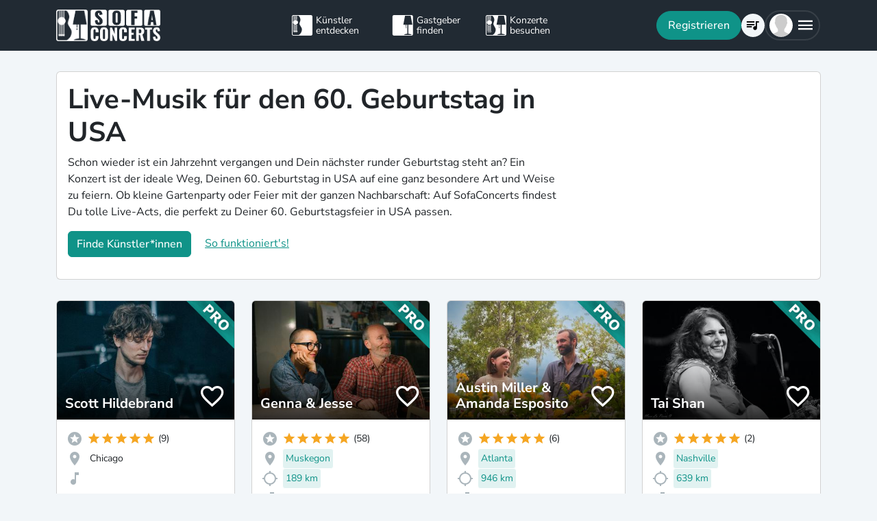

--- FILE ---
content_type: text/html; charset=utf-8
request_url: https://www.sofaconcerts.org/de/buche/60-geburtstag-feiern/usa
body_size: 23536
content:
<!DOCTYPE html>
<html  lang="de" >

<head>
  <title>

Live-Musik für den 60. Geburtstag in USA

</title>
  <meta charset="utf-8">
  <meta http-equiv="X-UA-Compatible" content="IE=edge">
  <meta name="viewport" content="width=device-width, initial-scale=1.0">

  

  <meta property="fb:app_id" content="821994501180237" />
  <!-- Metatags -->
  <meta property="og:type" content="website" />
  
  <meta name="description" content="Buche tolle  Live-Musiker*innen und Bands um es auf Deinem 60. Geburtstag in USA ordentlich krachen zu lassen.">
  <meta property="og:description" content="Buche tolle  Live-Musiker*innen und Bands um es auf Deinem 60. Geburtstag in USA ordentlich krachen zu lassen." />
  <!-- Twitter Cards -->
  <meta name="twitter:card" content="summary_large_image">
  <meta name="twitter:description" content="Buche tolle  Live-Musiker*innen und Bands um es auf Deinem 60. Geburtstag in USA ordentlich krachen zu lassen.">
  
  
  <meta name="title" content="Live-Musik für den 60. Geburtstag in USA">
  <meta property="og:title" content="Live-Musik für den 60. Geburtstag in USA" />
  <meta name="twitter:title" content="Live-Musik für den 60. Geburtstag in USA">
  
  

  

  
  <meta property="og:url" content="https://www.sofaconcerts.org/de/buche/60-geburtstag-feiern-bands" />
  

  
  
  

  
  <link rel="canonical" href="https://www.sofaconcerts.org/de/buche/60-geburtstag-feiern-bands" />
  

  <!-- favicon -->
  <link rel="apple-touch-icon" sizes="180x180" href="/static/favicon/apple-touch-icon.png?v=2">
  <link rel="icon" type="image/png" sizes="32x32" href="/static/favicon/favicon-32x32.png?v=2">
  <link rel="icon" type="image/png" sizes="16x16" href="/static/favicon/favicon-16x16.png?v=2">
  <link rel="manifest" href="/static/favicon/site.webmanifest?v=2">
  <link rel="mask-icon" href="/static/favicon/safari-pinned-tab.svg?v=2" color="#5bbad5">
  <meta name="msapplication-TileColor" content="#da532c">
  <meta name="theme-color" content="#ffffff">
  <meta name="template" content="sofaconcerts-wedding-base.html">

  
  

  <!-- A few globals -->
  <script type="text/javascript">
    if (localStorage.getItem('sofaCurrency')) {
      window.sc_currency = localStorage.getItem('sofaCurrency');
    }
    else {
      window.sc_currency = 'EUR';
    }
    window.sc_session = {}

    window.sc_web_host = 'https://www.sofaconcerts.org';
    window.sc_frontend_web_version = '12026011902';
    window.sc_frontend_web_host = 'https://www.sofaconcerts.org';
    window.sc_lang = 'de';
    window.sc_cache_host = "https://www.sofaconcerts.org";
    window.facebook_app_id = "821994501180237";
    window.sc_is_prod = true;
    window.sc_image_path_prefix = "https://www.sofaconcerts.org/img";
  </script>
  <script src="https://accounts.google.com/gsi/client" async></script>
  
  
<link href="/dist/css/vendor.bundle.css?b8f70a62fb901a68afdf" rel="stylesheet"><link href="/dist/css/staticLanding.bundle.css?b8f70a62fb901a68afdf" rel="stylesheet"></head>

<body>
  
  
  
  <!-- this navar assumes that the rootvm has a webapp_session running -->
<div class="fixed-top" style="background-color: var(--bs-dark)">
  <div class="container-lg">
    <nav class="navbar p-0" id="navigation-main" role="navigation" style="margin: 0 -15px">
      <a class="navbar-brand m-0" data-bind="attr: {href: '/' + selected_language()}" style="flex: 0 0 25%; padding: 0 15px;">
        <img
          alt="SofaConcerts Logo"  src="/images/general/sofaconcerts-logo-only.png"><img
          alt="SofaConcerts Logo"src="/images/general/sofaconcerts-brand-small.png"
          class="d-none d-sm-inline" style="margin-left: 4px;">
      </a>
      <div class="navbar-nav d-none d-lg-flex flex-row justify-content-between" style="flex: 0 0 40%; padding: 0 15px;">
        <a class="nav-item nav-link d-flex flex-row" data-bind="attr: {href: '/' + selected_language() + '/artists'}">
          <div class="sc-nav-icon sc-icon-artist"></div>
          <div class="sc-nav-text" data-bind="i18n:'general.artists'">
            Künstler<br>entdecken
          </div>
        </a>
        <a class="nav-item nav-link d-flex flex-row" href="/de/hosts">
          <div class="sc-nav-icon sc-icon-host"></div>
          <div class="sc-nav-text" data-bind="i18n:'general.hosts'">
            Gastgeber<br>finden
          </div>
        </a>
        <a class="nav-item nav-link d-flex flex-row" href="/de/concerts?q_privacy=all">
          <div class="sc-nav-icon sc-icon-concert"></div>
          <div class="sc-nav-text" data-bind="i18n:'general.concerts'">
            Konzerte<br>besuchen
          </div>
        </a>
      </div>
      <div class="navbar-nav flex-row justify-content-end w-25 d-flex gap-3">
        <div class="sc-nav-item-wrapper" style="display: none;"
            data-bind="visible: user_logged_in() === false">
          <button class="btn btn-primary btn-lg rounded-pill my-auto" data-bs-toggle="modal" data-bs-target="#modalLogin"
            data-bind="click: () => {loginOrReg('reg')}, i18n:'registration.user.signup'"></button>
        </div>
        <div class="sc-nav-item-wrapper sc-dropdown-nav" style="display: none;" data-bind="visible: user_logged_in()">
          <div class="d-flex border rounded-pill my-auto"
            style="--bs-border-color: rgba(255, 255, 255, 0.1); --bs-border-width: 2px; padding-inline: 2px;">
            
            <div class="nav-item d-flex">
              <button class="nav-link rounded-circle p-0 btn btn-link" style="margin: 3px;" id="notificationDropdown"
                type="button" data-bs-toggle="dropdown" data-bs-auto-close="false" aria-expanded="false">
                <icon-circle params="
                  size: '34px',
                  icon: 'mdi-bell-outline',
                  icon_size: 0.75, // default: 2/3
                  bg_color: '',
                  text_color: 'text-white',
                  show_marked: webapp_session()?.user()?.notification_unread_count() > 0,
                  mark_radius: '5px',
                  mark_position: 'top-0 end-0'
                "></icon-circle>
              </button>
              <div aria-labelledby="notificationDropdown" class="dropdown-menu dropdown-menu-end sc-dropdown-menu shadow-lg border-0 border-md-light me-lg-0">
                <div class="lh-sm dropdown-header rounded-top bg-dark d-flex justify-content-between align-items-center">
                  <div class="d-flex gap-1 text-white">
                    <div class="mdi mdi-bell-outline mdi-24px"></div>
                    <div class="fw-bold my-auto" data-bind="i18n: {
                      key: 'general.notifications',
                      options: {count: webapp_session().user().notification_unread_count()}
                    }"></div>
                  </div>
                  <button class="btn btn-sm btn-outline-light mdi mdi-email-outline" data-bind="
                    enable: webapp_session().user().notification_unread_count() > 0,
                    click: (i,event) => {
                      webapp_session().user().mark_all_event_history_seen();
                      event.originalEvent.cancelBubble = true;
                    }
                  ">All read</button>
                </div>
                <div class="overflow-y-scroll sc-notification-container">
                  <!-- ko foreach: webapp_session().user().notification_events() -->
                  <div class="dropdown-item position-relative d-flex gap-3 align-items-start border-bottom" data-bind="css: {'bg-secondary bg-opacity-10': !seen_by_user()}">
                    <icon-circle class="border border-primary border-3 rounded-circle border-opacity-10" params="
                        size: '28px',
                        icon: action_icon,
                        bg_color: 'bg-primary bg-opacity-25',
                        text_color: 'text-primary'
                    "></icon-circle>
                    <div class="sc-notification-content overflow-hidden flex-grow-1 small">
                      <div class="fw-bold" data-bind="text: user_role === 'host' ? artist_name : host_name"></div>
                      <div data-bind="i18n:{key: i18nActionShort, options: {other: user_role === 'host' ? artist_name : host_name }}"></div>
                      <!-- ko foreach: changes -->
                      <div class="d-flex">
                        <div class="mdi me-1" data-bind="class: pretty_mdi"></div>
                        <div data-bind="i18n:{
                          key: 'manage_concerts.event_track_changes.fromto',
                          options: {original : pretty_oldValue, changed: pretty_newValue}
                        }"></div>
                      </div>
                      <!-- /ko -->
                      <div class="small text-secondary opacity-75 mt-1" data-bind="text: pretty_date"></div>
                      <a class="stretched-link" data-bind="attr: {href: `/manage/${user_role}/requests/${event_uuid}`}"></a>
                    </div>
                    <button class="mdi mdi-24px opacity-25 my-auto btn btn-link link-secondary sc-icon-only z-1 mdi-18px" data-bind="
                      class: seen_by_user() ? 'mdi-email-open-outline' : 'mdi-email-outline',
                      click: (item,event) => {
                        $parent.webapp_session().user().toggle_event_history_seen(item);
                        event.originalEvent.cancelBubble = true;
                    }"></button>
                  </div>
                  <!-- /ko -->
                  <!-- ko if: webapp_session().user().notification_events().length < webapp_session().user().notification_total_count() -->
                  <div class="d-flex py-2">
                    <button class="btn btn-sm btn-outline-dark mx-auto d-flex gap-1" data-bind="
                      click: (i,e) => {
                        webapp_session().user().get_event_history(webapp_session().user().notification_events().length);
                        e.originalEvent.cancelBubble = true;
                      },
                      disable: webapp_session().user().notification_loading()
                    ">
                      <div class="spinner-border spinner-border-sm" aria-hidden="true" data-bind="visible: webapp_session().user().notification_loading()"></div>
                      <div class="lh-sm" data-bind="i18n: webapp_session().user().notification_loading() ? 'general.loading_short' : 'general.load_more'"></div>
                    </button>
                  </div>
                  <!-- /ko -->
                  <!-- ko if: webapp_session().user().notification_events().length === 0 -->
                    <!-- ko if: webapp_session().user().notification_loading() -->
                    <div class="d-flex gap-1 text-secondary justify-content-center my-3">
                      <div class="spinner-border spinner-border-sm" aria-hidden="true"></div>
                      <div class="lh-1" data-bind="i18n: 'general.loading'"></div>
                    </div>
                    <!-- /ko -->
                    <!-- ko ifnot: webapp_session().user().notification_loading() -->
                    <div class="d-flex gap-1 text-secondary justify-content-center my-3 mx-2">
                      <div class="lh-1" data-bind="i18n: 'manage_concerts.overview.no_results.host'"></div>
                    </div>
                    <!-- /ko -->
                  <!-- /ko -->
                </div>
              </div>
            </div>
            
            <div class="nav-item d-flex border-start">
              <button class="nav-link rounded-circle p-0 btn btn-link" style="margin: 3px;" id="chatDropdown"
                type="button" data-bs-toggle="dropdown" data-bs-auto-close="false" aria-expanded="false">
                <icon-circle params="
                  size: '34px',
                  icon: 'mdi-message-outline',
                  bg_color: '',
                  text_color: 'text-white',
                  show_marked: webapp_session()?.user()?.chats_unread_count() > 0,
                  mark_radius: '5px',
                  mark_position: 'top-0 end-0'
                "></icon-circle>
              </button>
              <div aria-labelledby="chatDropdown" class="dropdown-menu dropdown-menu-end sc-dropdown-menu shadow-lg border-0 border-md-light me-lg-0">
                <div class="lh-sm dropdown-header rounded-top bg-dark d-flex justify-content-between align-items-center">
                  <div class="d-flex gap-1 text-white">
                    <div class="mdi mdi-message-outline mdi-24px"></div>
                    <div class="fw-bold my-auto" data-bind="i18n: {
                      key: 'general.chats._',
                      options: {count: webapp_session().user().chats_unread_count()}
                    }"></div>
                  </div>
                </div>
                <div class="overflow-y-scroll sc-notification-container">
                  <!-- ko foreach: webapp_session().user().chats() -->
                  <div class="dropdown-item position-relative d-flex gap-3 align-items-start"
                    data-bind="css: {'bg-secondary bg-opacity-10':
                      (content_type === 'Message' && !message_obj?.message_read()) ||
                      (content_type === 'CallState' && !call_state_obj?.seen_by_user()),
                      'border-top': $index() > 0
                  }">
                    <div
                      style="width: 28px; height: 28px; place-items: center; background-size: cover;"
                      class="rounded-circle text-bg-secondary bg-opacity-100 d-grid small flex-grow-0 flex-shrink-0"
                      data-bind="
                        text: (user_role === 'artist' && event_type !== 'sofaconcert' ) ? host_name.slice(0,2) : '',
                        style: { 'background-image': user_role === 'host' ? `url(${artist_profile_photo})` : event_type === 'sofaconcert' ? `url(${host_profile_photo})` : undefined }
                    "></div>
                    <div class="sc-notification-content overflow-hidden flex-grow-1 small">
                      <div class="d-flex gap-1">
                        <div class="fw-bold" data-bind="text: user_role === 'host' ? artist_name : host_name"></div>
                        <!-- ko if: unread_count > 0 -->
                        <div class="badge sc-badge bg-primary rounded-circle bg-opacity-100 fw-normal my-auto" style="width: 16px;" data-bind="
                          text: unread_count
                        "></div>
                        <!-- /ko -->
                      </div>
                      <!-- ko if: content_type === 'Message' -->
                      <div class="sc-chat-msg-text">
                        <div data-bind="html: message_obj.message"></div>
                      </div>
                      <div class="small text-secondary opacity-75 mt-1" data-bind="text: message_obj.pretty_date"></div>
                      <!-- /ko -->
                      <!-- ko if: content_type === 'CallState' -->
                      <div class="sc-chat-msg-text">
                        <div class="fst-italic" data-bind="i18n: `general.chats.call_states.${call_state_obj?.call_state}`"></div>
                        <!-- ko if: call_state_obj?.message -->
                        <div data-bind="html: call_state_obj.message"></div>
                        <!-- /ko -->
                      </div>
                      <div class="small text-secondary opacity-75 mt-1" data-bind="text: call_state_obj?.pretty_date"></div>
                      <!-- /ko -->
                      <a class="stretched-link" data-bind="attr: {href: `/manage/${user_role}/requests/${event_uuid}?chat_open=true`}"></a>
                    </div>
                    <div class="mdi mdi-24px text-secondary ms-auto my-auto opacity-25" data-bind="class: content_type === 'CallState' ? 'mdi-phone' : 'mdi-email-outline'"></div>
                  </div>
                  <!-- /ko -->
                  <!-- ko if: webapp_session().user().chats().length < webapp_session().user().chats_total_count() -->
                  <div class="d-flex py-2">
                    <button class="btn btn-sm btn-outline-dark mx-auto d-flex gap-1" data-bind="
                      click: (i,e) => {
                        webapp_session().user().get_open_chats(webapp_session().user().chats().length);
                        e.originalEvent.cancelBubble = true;
                      },
                      disable: webapp_session().user().chats_loading()
                    ">
                      <div class="spinner-border spinner-border-sm" aria-hidden="true" data-bind="visible: webapp_session().user().chats_loading()"></div>
                      <div class="lh-sm" data-bind="i18n: webapp_session().user().chats_loading() ? 'general.loading_short' : 'general.load_more'"></div>
                    </button>
                  </div>
                  <!-- /ko -->
                  <!-- ko if: webapp_session().user().chats().length === 0 -->
                    <!-- ko if: webapp_session().user().chats_loading() -->
                    <div class="d-flex gap-1 text-secondary justify-content-center my-3">
                      <div class="spinner-border spinner-border-sm" aria-hidden="true"></div>
                      <div class="lh-1" data-bind="i18n: 'general.loading'"></div>
                    </div>
                    <!-- /ko -->
                    <!-- ko ifnot: webapp_session().user().chats_loading() -->
                    <div class="d-flex gap-1 text-secondary justify-content-center my-3 mx-2">
                      <div class="lh-1" data-bind="i18n: 'manage_concerts.overview.no_results.host'"></div>
                    </div>
                    <!-- /ko -->
                  <!-- /ko -->
                </div>
              </div>
            </div>
          </div>
        </div>
        
        <div class="sc-nav-item-wrapper">
          <div class="nav-item sc-dropdown-nav d-flex">
            <a class="nav-link my-auto rounded-pill p-0 btn btn-link" id="navCart" type="button"
                aria-expanded="false" data-bind="attr: {href: '/'  + selected_language() + '/artists/invite-list'}">
              <icon-circle params="
                size: '34px',
                icon: 'mdi-playlist-music',
                bg_color: '',
                count: cart_count,
                text_color: 'text-bg-light',
              "></icon-circle>
            </a>
          </div>
        </div>
        
        <div class="sc-nav-item-wrapper">
          <div class="nav-item sc-dropdown-nav me-3 d-flex">
            <a class="nav-link d-flex my-auto rounded-pill p-0" href="#" id="mainMenuDropdown" role="button"
              data-bs-auto-close="outside"
              data-bs-toggle="dropdown"
              aria-haspopup="true"
              aria-expanded="false"
            >
              <div style="width: 34px; height: 34px; place-items: center; background-size: cover;" class="rounded-circle text-bg-light d-grid" data-bind="
                text: !user()?.avatar_url() ? user()?.display_name().slice(0,2) : '',
                style: { 'background-image': !user_logged_in() ? 'url(/static/img/avatar.png)' : user()?.avatar_url()}
              "></div>
              <div class="mdi mdi-menu lh-1 sc-mdi-menu" style="font-size: 28px;"></div>
            </a>
            <div aria-labelledby="mainMenuDropdown" class="dropdown-menu dropdown-menu-end sc-dropdown-menu shadow-lg border-0 border-md-light" style="width: 240px;">
              <!-- ko ifnot: user_logged_in() -->
              <div class="sc-dropdown-item order-first">
                <a class="dropdown-item rounded-top" href='#' data-bs-toggle="modal" data-bs-target="#modalLogin" data-bind="click: () => {loginOrReg('login')}">
                  <div class="mdi mdi-login sc-dropdown-item-icon"></div>
                  <div class="sc-dropdown-item-text" data-bind="i18n:'registration.user.login'">Anmelden</div>
                </a>
              </div>
              <!-- /ko -->
              <!-- ko if: user_logged_in() -->
              <div class="lh-sm dropdown-header rounded-top bg-dark d-flex flex-column justify-content-center">
                <div class="fw-bold text-white text-truncate" data-bind="text:webapp_session().user().display_name()"></div>
                <div class="fw-normal text-truncate" data-bind="text:webapp_session().user().email_address()"></div>
              </div>
              <div class="dropdown-divider"></div>
              <div class="sc-dropdown-item">
                <a class="dropdown-item" href='/de/dashboard'>
                  <div class="mdi mdi-home-outline sc-dropdown-item-icon"></div>
                  <div class="sc-dropdown-item-text" data-bind="i18n:'general.menu.dashboard'"></div>
                </a>
              </div>
              <!-- ko ifnot: user()?.artist().artist_uuid()-->
              <div class="sc-dropdown-item">
                <a class="dropdown-item" href="/de/manage/host/requests">
                  <div class="mdi mdi-music-clef-treble sc-dropdown-item-icon"></div>
                  <div class="sc-dropdown-item-text" data-bind="i18n:'general.menu.events.overview'"></div>
                </a>
              </div>
              <!-- /ko -->
              <!-- ko if: (user()?.artist().artist_uuid() && !user()?.host().host_uuid() && !user()?.has_associated_host_events()) -->
              <div class="sc-dropdown-item">
                <a class="dropdown-item" href="/de/manage/artist/requests">
                  <div class="mdi mdi-music-clef-treble sc-dropdown-item-icon"></div>
                  <div class="sc-dropdown-item-text" data-bind="i18n:'general.menu.events.overview'"></div>
                </a>
              </div>
              <!-- /ko -->
              <!-- ko if: user()?.artist().artist_uuid() && (user()?.host().host_uuid() || user()?.has_associated_host_events()) -->
              <div class="sc-dropdown-item">
                <a class="dropdown-item" data-bind="click:()=>{show_event_section(!show_event_section())}">
                  <div class="mdi sc-dropdown-item-icon"
                    data-bind="class: show_event_section() ? 'mdi-chevron-down' : 'mdi-chevron-right'"></div>
                  <div class="sc-dropdown-item-text" data-bind="i18n:'general.menu.events._'"></div>
                </a>
              </div>
              <div data-bind="slideVisible:show_event_section"
                class="sc-dropdown-item">
                <a class="dropdown-item ps-4" href="/de/manage/artist/requests">
                  <div class="mdi mdi-music-clef-treble sc-dropdown-item-icon"></div>
                  <div class="sc-dropdown-item-text" data-bind="i18n:'general.menu.events.artist'"></div>
                </a>
              </div>
              <div data-bind="slideVisible:show_event_section"
                class="sc-dropdown-item">
                <a class="dropdown-item ps-4" href="/de/manage/host/requests">
                  <div class="mdi mdi-music-clef-treble sc-dropdown-item-icon"></div>
                  <div class="sc-dropdown-item-text" data-bind="i18n:'general.menu.events.host'"></div>
                </a>
              </div>
              <!-- /ko -->
              <div class="sc-dropdown-item">
                <a class="dropdown-item" href="/de/manage/account">
                  <div class="mdi mdi-cog sc-dropdown-item-icon"></div>
                  <div class="sc-dropdown-item-text" data-bind="i18n:'general.menu.account'"></div>
                </a>
              </div>
              <!-- /ko -->
              <!-- ko if: !user()?.artist().artist_uuid() && !user()?.host().host_uuid() && user_logged_in() -->
              <div class="dropdown-divider"></div>
              <div class="sc-dropdown-item">
                <a class="dropdown-item" href="/de/manage/host/edit/basic">
                  <div class="mdi mdi-sofa-outline sc-dropdown-item-icon"></div>
                  <div class="sc-dropdown-item-text" data-bind="i18n: 'general.menu.create_host'"></div>
                </a>
              </div>
              <!-- /ko -->
              
              <div class="dropdown-divider"></div>
              <div class="sc-dropdown-item">
                <a class="dropdown-item" data-bind="attr: {href: '/' + selected_language() + '/artists/search/fav'}">
                  <div class="mdi mdi-heart-outline sc-dropdown-item-icon"></div>
                  <div class="sc-dropdown-item-text" data-bind="i18n: 'general.menu.favlist'"></div>
                </a>
              </div>
              <div class="sc-dropdown-item">
                <a class="dropdown-item" data-bind="
                  attr: {href: '/' + selected_language() + '/page/info'},
                  css: {'rounded-bottom': !user_logged_in()}
                ">
                  <div class="mdi mdi-help sc-dropdown-item-icon"></div>
                  <div class="sc-dropdown-item-text" data-bind="i18n: 'general.menu.contact'"></div>
                </a>
              </div>
              
              <div class="d-block d-md-none flex-grow-1"></div>
              <div class="d-block d-lg-none" data-bind="class: !user_logged_in() ? 'order-first border-top' : ''">
                <div class="sc-dropdown-item">
                  <a class="dropdown-item" data-bind="attr: {href: '/' + selected_language() + '/artists'}">
                    <div class="sc-icon-artist sc-dropdown-item-icon"></div>
                    <div class="sc-dropdown-item-text" data-bind="i18n:'general.artists'"></div>
                  </a>
                </div>
                <div class="sc-dropdown-item">
                  <a class="dropdown-item" href="/de/hosts">
                    <div class="sc-icon-host sc-dropdown-item-icon"></div>
                    <div class="sc-dropdown-item-text" data-bind="i18n:'general.hosts'"></div>
                  </a>
                </div>
                <div class="sc-dropdown-item">
                  <a class="dropdown-item" href="/de/concerts?q_privacy=all">
                    <div class="sc-icon-concert sc-dropdown-item-icon"></div>
                    <div class="sc-dropdown-item-text" data-bind="i18n:'general.concerts'"></div>
                  </a>
                </div>
              </div>
              <!-- ko ifnot: user_logged_in -->
              <div class="d-flex d-lg-none text-center mb-3 justify-content-center gap-1">
                <img style="max-height: 46px; filter: contrast(60%)" alt="SofaConcerts - Logo" src="/images/general/sofaconcerts-logo-only.png">
                <img style="max-height: 46px; filter: contrast(60%)" alt="SofaConcerts - Live-Musik &amp; Bands für Dein Event" src="/images/general/sofaconcerts-brand-small.png">
              </div>
              <!-- /ko -->
              
              <!-- ko if: user_logged_in -->
              <div class="dropdown-divider"></div>
              <div class="sc-dropdown-item">
                <a class="dropdown-item rounded-bottom" href='#' data-bind="click:webapp_session().end_session">
                  <div class="mdi mdi-logout sc-dropdown-item-icon"></div>
                  <div class="sc-dropdown-item-text"
                    data-bind="i18n:'general.menu.logout'"></div>
                </a>
              </div>
              <!-- /ko -->
            </div>
          </div>
        </div>
      </div>
    </nav>
  </div>
</div>





  <div id="sc-main" data-template="base.html">
    






<!-- need to defined a base url for history -->



<style>
@media(max-width:500px){
    h1 {
        font-size:1.5rem;
    }
}
</style>


<script type="text/javascript">
    window.sc_artist_search_query = "/de/artists?event_type=60-geburtstag-feiern";
    
    window.sc_location_name = "usa";
    window.sc_latitude = "41.8781136";
    window.sc_longitude = "-87.6297982";
    
</script>

<div class="container-lg" style="margin-top: 30px">
    <div class="row">
        <div class="col-12 ">
            <div class="card pe-0" style="margin-bottom: 30px;">
                <div class="card-body">
                    <div class="row">
                        <div class="col-12 col-lg-8">
                            <h1>Live-Musik für den 60. Geburtstag in USA</h1>
                            <p >Schon wieder ist ein Jahrzehnt vergangen und Dein nächster runder Geburtstag steht an? Ein Konzert ist der ideale Weg, Deinen 60. Geburtstag in USA auf eine ganz besondere Art und Weise zu feiern. Ob kleine Gartenparty oder Feier mit der ganzen Nachbarschaft: Auf SofaConcerts findest Du tolle  Live-Acts, die perfekt zu Deiner 60. Geburtstagsfeier in USA passen.</p>
                            <p>
                            <button class=" btn btn-primary"
                            data-bs-toggle="modal"
                            data-bs-target="#modalRecommendation">
                            Finde Künstler*innen</button>
                            <a class="mt-2 mt-sm-0 ms-0 ms-sm-3 d-sm-inline d-inline-block" href="#"
                                data-bs-toggle="modal"
                                data-bs-target="#modalHowDoesItwork">
                            So funktioniert's!</a>
                            </p>
                        </div>

                   </div>
                </div>
            </div><!-- closes card -->
            <div class="row row-cols-1  row-cols-sm-2
                row-cols-md-3 row-cols-lg-4" id="initial-artists"
                style="min-height:1500px">

                
                
                
                
                <artist-tile-component class='col d-flex' style='margin-bottom: 30px;' data-bind='
                  component: {
                    name : "artist-tile",
                    params: {
                      username: "ScottHildebrand",
                      lookup_data: false,
                      artist:{ "artist_name":`Scott Hildebrand`,
                        "username":"ScottHildebrand",
                        "artist_uuid" : "8902fb69-c7e4-4f9d-a5f2-e4e38aad12e9",
                        "version":"pro",
                        "slogan": `Indie Folk, Chicago Blues and feel-good-acoustic`,
                        "genres": [
                            "blues",
                            "country",
                            "folk",
                            "indie",
                            "singer songwriter",],

                        "locations": [
                                {
    &#34;country&#34;: &#34;Germany&#34;,
    &#34;latitude&#34;: 51.0504088,
    &#34;location_name&#34;: &#34;Dresden&#34;,
    &#34;location_uuid&#34;: &#34;ddb3d92e-70ef-4c59-bcf1-392d095cc54f&#34;,
    &#34;longitude&#34;: 13.7372621,
    &#34;region&#34;: &#34;Dresden, Deutschland&#34;
},
                        
                                {
    &#34;country&#34;: &#34;Germany&#34;,
    &#34;latitude&#34;: 52.5200066,
    &#34;location_name&#34;: &#34;Berlin &#34;,
    &#34;location_uuid&#34;: &#34;c335001d-8265-4b5e-b8b4-d254b473a480&#34;,
    &#34;longitude&#34;: 13.404954,
    &#34;region&#34;: &#34;Berlin D&#34;
},
                        
                                {
    &#34;country&#34;: &#34;United States&#34;,
    &#34;latitude&#34;: 41.8781136,
    &#34;location_name&#34;: &#34;Chicago&#34;,
    &#34;location_uuid&#34;: &#34;bb573419-b79b-417e-98a6-f7c13dc148eb&#34;,
    &#34;longitude&#34;: -87.6297982,
    &#34;region&#34;: &#34;Illinois&#34;
},
                        ],
                        
                        "nearest_location_uuid" : "bb573419-b79b-417e-98a6-f7c13dc148eb",
                        
                        
                        "rating_stats": {
    &#34;average&#34;: 5.0,
    &#34;count&#34;: 9
},
                        "fee_min": "500",
                        "fee_mid": "1000",
                        "fee_max": "1500",
                        "fee_currency": "EUR",
                        "profile_photo": {
                            "preview_path_url":"https://sofaconcerts-org-preview.s3.eu-central-1.amazonaws.com/49a50495-68e0-48d1-8ea2-8ccbca0e1f77.jpg",
                        }
                      },
                      rootvm: rootvm,
                      show_location: true,
                      show_genres: true,
                      
                      selected_event_type: "birthday",
                      show_rating: true,
                      show_slogan: true,
                      show_fee: true,
                      show_favorite_btn: true,
                      show_distance: true,
                      new_window: false,
                      use_page_href: false,
                      lazy_load: false
                    }}'>
                </artist-tile-component>
                
                
                
                
                <artist-tile-component class='col d-flex' style='margin-bottom: 30px;' data-bind='
                  component: {
                    name : "artist-tile",
                    params: {
                      username: "GennaAndJesse",
                      lookup_data: false,
                      artist:{ "artist_name":`Genna &amp; Jesse`,
                        "username":"GennaAndJesse",
                        "artist_uuid" : "843ad0a8-1dbf-4902-8272-d8bb97e7d38f",
                        "version":"pro",
                        "slogan": `Authentic American music, with warm tributes to the past. Rich storytelling pulls you into their world of adventure, romance, nostalgia and pure joy.`,
                        "genres": [
                            "blues",
                            "folk",
                            "jazz",
                            "singer songwriter",
                            "soul",],

                        "locations": [
                                {
    &#34;country&#34;: &#34;United States&#34;,
    &#34;latitude&#34;: 43.2341813,
    &#34;location_name&#34;: &#34;Muskegon&#34;,
    &#34;location_uuid&#34;: &#34;a5074709-c2db-468a-8638-099643c49f82&#34;,
    &#34;longitude&#34;: -86.24839209999999,
    &#34;region&#34;: &#34;Muskegon, MI, US&#34;
},
                        
                                {
    &#34;country&#34;: &#34;United States&#34;,
    &#34;latitude&#34;: 39.9525839,
    &#34;location_name&#34;: &#34;Philadelphia&#34;,
    &#34;location_uuid&#34;: &#34;b33a0168-86fd-469a-baa0-1d1e20659628&#34;,
    &#34;longitude&#34;: -75.1652215,
    &#34;region&#34;: &#34;Philadelphia, PA, USA&#34;
},
                        
                                {
    &#34;country&#34;: &#34;Italy&#34;,
    &#34;latitude&#34;: 40.702831,
    &#34;location_name&#34;: &#34;Martina Franca&#34;,
    &#34;location_uuid&#34;: &#34;13ea49ac-d970-460f-b352-2ddf12c9dec2&#34;,
    &#34;longitude&#34;: 17.3394448,
    &#34;region&#34;: &#34;Martina Franca, IT&#34;
},
                        ],
                        
                        "nearest_location_uuid" : "a5074709-c2db-468a-8638-099643c49f82",
                        
                        
                        "distance_in_m" : "188573.17740658",
                        
                        "rating_stats": {
    &#34;average&#34;: 4.97,
    &#34;count&#34;: 58
},
                        "fee_min": "440",
                        "fee_mid": "660",
                        "fee_max": "1100",
                        "fee_currency": "EUR",
                        "profile_photo": {
                            "preview_path_url":"https://sofaconcerts-org-preview.s3.eu-central-1.amazonaws.com/89b8800d-f4c8-489d-8c7e-8b402e0c4c32.jpg",
                        }
                      },
                      rootvm: rootvm,
                      show_location: true,
                      show_genres: true,
                      
                      selected_event_type: "birthday",
                      show_rating: true,
                      show_slogan: true,
                      show_fee: true,
                      show_favorite_btn: true,
                      show_distance: true,
                      new_window: false,
                      use_page_href: false,
                      lazy_load: false
                    }}'>
                </artist-tile-component>
                
                
                
                
                <artist-tile-component class='col d-flex' style='margin-bottom: 30px;' data-bind='
                  component: {
                    name : "artist-tile",
                    params: {
                      username: "AustinMillerandAmandaEsposito",
                      lookup_data: false,
                      artist:{ "artist_name":`Austin Miller &amp; Amanda Esposito`,
                        "username":"AustinMillerandAmandaEsposito",
                        "artist_uuid" : "9ba782da-e2d0-4dc1-b627-e897c34c9619",
                        "version":"pro",
                        "slogan": `American Troubadours - Folk Songs From the Heart`,
                        "genres": [
                            "folk",
                            "indie",
                            "singer songwriter",],

                        "locations": [
                                {
    &#34;country&#34;: &#34;Germany&#34;,
    &#34;latitude&#34;: 52.3758916,
    &#34;location_name&#34;: &#34;Hannover&#34;,
    &#34;location_uuid&#34;: &#34;8cc5e8e6-d9ee-47cd-87e0-d3c257fc2c0f&#34;,
    &#34;longitude&#34;: 9.732010400000002,
    &#34;region&#34;: &#34;Hannover, Deutschland&#34;
},
                        
                                {
    &#34;country&#34;: &#34;Germany&#34;,
    &#34;latitude&#34;: 51.2230411,
    &#34;location_name&#34;: &#34;D\u00fcsseldorf&#34;,
    &#34;location_uuid&#34;: &#34;425f2096-5f9c-4167-8fc1-1504465a45ef&#34;,
    &#34;longitude&#34;: 6.7824545,
    &#34;region&#34;: &#34;D\u00fcsseldorf, DE&#34;
},
                        
                                {
    &#34;country&#34;: &#34;United States&#34;,
    &#34;latitude&#34;: 33.748752,
    &#34;location_name&#34;: &#34;Atlanta&#34;,
    &#34;location_uuid&#34;: &#34;e5d4154c-f2b9-4329-bedd-93c78a99772d&#34;,
    &#34;longitude&#34;: -84.38768449999999,
    &#34;region&#34;: &#34;Atlanta, GA, US&#34;
},
                        ],
                        
                        "nearest_location_uuid" : "e5d4154c-f2b9-4329-bedd-93c78a99772d",
                        
                        
                        "distance_in_m" : "946183.46382938",
                        
                        "rating_stats": {
    &#34;average&#34;: 5.0,
    &#34;count&#34;: 6
},
                        "fee_min": "250",
                        "fee_mid": "400",
                        "fee_max": "950",
                        "fee_currency": "EUR",
                        "profile_photo": {
                            "preview_path_url":"https://sofaconcerts-org-preview.s3.eu-central-1.amazonaws.com/159006c3-6675-42f9-9e0f-818b1952df06.jpg",
                        }
                      },
                      rootvm: rootvm,
                      show_location: true,
                      show_genres: true,
                      
                      selected_event_type: "birthday",
                      show_rating: true,
                      show_slogan: true,
                      show_fee: true,
                      show_favorite_btn: true,
                      show_distance: true,
                      new_window: false,
                      use_page_href: false,
                      lazy_load: false
                    }}'>
                </artist-tile-component>
                
                
                
                
                <artist-tile-component class='col d-flex' style='margin-bottom: 30px;' data-bind='
                  component: {
                    name : "artist-tile",
                    params: {
                      username: "TaiShan",
                      lookup_data: false,
                      artist:{ "artist_name":`Tai Shan`,
                        "username":"TaiShan",
                        "artist_uuid" : "5b3d8382-4412-4a63-a698-56f8f98c3929",
                        "version":"pro",
                        "slogan": `The vintage soul of Bonnie Raitt with the lyrical poignancy of Joni Mitchell, Tai Shan is a Nashville-based, award-winning songwriter and performer.`,
                        "genres": [
                            "folk",
                            "indie",
                            "jazz",
                            "singer songwriter",
                            "soul",],

                        "locations": [
                                {
    &#34;country&#34;: &#34;United States&#34;,
    &#34;latitude&#34;: 47.6061389,
    &#34;location_name&#34;: &#34;Seattle&#34;,
    &#34;location_uuid&#34;: &#34;fd0b53d8-7751-4378-b4e8-fce9418bb066&#34;,
    &#34;longitude&#34;: -122.3328481,
    &#34;region&#34;: &#34;Seattle, WA, US&#34;
},
                        
                                {
    &#34;country&#34;: &#34;United States&#34;,
    &#34;latitude&#34;: 36.1626638,
    &#34;location_name&#34;: &#34;Nashville&#34;,
    &#34;location_uuid&#34;: &#34;a73395a2-dd3d-4117-979f-9183d7fcd331&#34;,
    &#34;longitude&#34;: -86.7816016,
    &#34;region&#34;: &#34;Nashville, TN, USA&#34;
},
                        ],
                        
                        "nearest_location_uuid" : "a73395a2-dd3d-4117-979f-9183d7fcd331",
                        
                        
                        "distance_in_m" : "638734.01908656",
                        
                        "rating_stats": {
    &#34;average&#34;: 5.0,
    &#34;count&#34;: 2
},
                        "fee_min": "500",
                        "fee_mid": "600",
                        "fee_max": "600",
                        "fee_currency": "EUR",
                        "profile_photo": {
                            "preview_path_url":"https://sofaconcerts-org-preview.s3.eu-central-1.amazonaws.com/81a93dc1-a904-4618-ad13-5cb72264ca95.jpg",
                        }
                      },
                      rootvm: rootvm,
                      show_location: true,
                      show_genres: true,
                      
                      selected_event_type: "birthday",
                      show_rating: true,
                      show_slogan: true,
                      show_fee: true,
                      show_favorite_btn: true,
                      show_distance: true,
                      new_window: false,
                      use_page_href: false,
                      lazy_load: false
                    }}'>
                </artist-tile-component>
                
                
                
                
                <artist-tile-component class='col d-flex' style='margin-bottom: 30px;' data-bind='
                  component: {
                    name : "artist-tile",
                    params: {
                      username: "Ajaye",
                      lookup_data: false,
                      artist:{ "artist_name":`Ajaye`,
                        "username":"Ajaye",
                        "artist_uuid" : "19b8cf20-099d-4c61-bdda-44c171c54268",
                        "version":"pro",
                        "slogan": `Her heartfelt presence, evocative storytelling and calming voice will leave you feeling inspired and full of love.`,
                        "genres": [
                            "country",
                            "folk",
                            "singer songwriter",],

                        "locations": [
                                {
    &#34;country&#34;: &#34;United States&#34;,
    &#34;latitude&#34;: 36.1626638,
    &#34;location_name&#34;: &#34;Nashville&#34;,
    &#34;location_uuid&#34;: &#34;a73395a2-dd3d-4117-979f-9183d7fcd331&#34;,
    &#34;longitude&#34;: -86.7816016,
    &#34;region&#34;: &#34;Nashville, TN, USA&#34;
},
                        
                                {
    &#34;country&#34;: &#34;Canada&#34;,
    &#34;latitude&#34;: 43.653226,
    &#34;location_name&#34;: &#34;Toronto&#34;,
    &#34;location_uuid&#34;: &#34;bf7380a7-ba8a-48b1-a27b-f6d85ea0e5a4&#34;,
    &#34;longitude&#34;: -79.3831843,
    &#34;region&#34;: &#34;Toronto, ON, Canada&#34;
},
                        
                                {
    &#34;country&#34;: &#34;Canada&#34;,
    &#34;latitude&#34;: 49.2827291,
    &#34;location_name&#34;: &#34;Vancouver&#34;,
    &#34;location_uuid&#34;: &#34;27e73bef-56e3-451d-8db4-765302aa89ee&#34;,
    &#34;longitude&#34;: -123.1207375,
    &#34;region&#34;: &#34;British Columbia&#34;
},
                        ],
                        
                        "nearest_location_uuid" : "bf7380a7-ba8a-48b1-a27b-f6d85ea0e5a4",
                        
                        
                        "distance_in_m" : "702850.80427423",
                        
                        "rating_stats": {
    &#34;average&#34;: 5.0,
    &#34;count&#34;: 1
},
                        "fee_min": "400",
                        "fee_mid": "700",
                        "fee_max": "1000",
                        "fee_currency": "EUR",
                        "profile_photo": {
                            "preview_path_url":"https://sofaconcerts-org-preview.s3.eu-central-1.amazonaws.com/2f13e10e-03d5-489f-a05b-c460627644ac.jpg",
                        }
                      },
                      rootvm: rootvm,
                      show_location: true,
                      show_genres: true,
                      
                      selected_event_type: "birthday",
                      show_rating: true,
                      show_slogan: true,
                      show_fee: true,
                      show_favorite_btn: true,
                      show_distance: true,
                      new_window: false,
                      use_page_href: false,
                      lazy_load: false
                    }}'>
                </artist-tile-component>
                
                
                
                
                <artist-tile-component class='col d-flex' style='margin-bottom: 30px;' data-bind='
                  component: {
                    name : "artist-tile",
                    params: {
                      username: "BrentKirby",
                      lookup_data: false,
                      artist:{ "artist_name":`Brent Kirby`,
                        "username":"BrentKirby",
                        "artist_uuid" : "ad3e6e01-3c69-4d8a-adec-f24b96992ac0",
                        "version":"published",
                        "slogan": `Brent Kirby’s been called by many of his peers one of Cleveland’s hardest working musicians and his actions prove that. In 2013, Brent Kirby was voted “Best Singer” and also “Best Male Vocal” by the Cleveland Scene, and 2012, he was voted “Best Musician”. When he is not playing solo or with his band, called His Luck, he writes the tunes and fronts the Jack Fords (2007, 2009 Best Rock Band Cleveland Scene), leads the monthly revival of Gram Parsons with his band The New Soft Shoe, and plays drums for the talented Cleveland holiday band, the Ohio City Singers. His 10 x 3 Songwriter showcase weekly series at Brothers Lounge has created an encouraging, vibrant original music scene.`,
                        "genres": [
                            "folk",
                            "indie",
                            "pop",
                            "rock",
                            "singer songwriter",],

                        "locations": [
                                {
    &#34;country&#34;: &#34;United States&#34;,
    &#34;latitude&#34;: 41.49932,
    &#34;location_name&#34;: &#34;Cleveland&#34;,
    &#34;location_uuid&#34;: &#34;8be82a16-c894-481e-8080-6022cb6144d3&#34;,
    &#34;longitude&#34;: -81.6943605,
    &#34;region&#34;: &#34;Cleveland, OH, USA&#34;
},
                        ],
                        
                        "nearest_location_uuid" : "8be82a16-c894-481e-8080-6022cb6144d3",
                        
                        
                        "distance_in_m" : "495832.16900211",
                        
                        "rating_stats": {
    &#34;average&#34;: 5.0,
    &#34;count&#34;: 1
},
                        "fee_min": "None",
                        "fee_mid": "None",
                        "fee_max": "None",
                        "fee_currency": "EUR",
                        "profile_photo": {
                            "preview_path_url":"https://sofaconcerts-org-preview.s3.eu-central-1.amazonaws.com/8673a42e-2919-47c6-a9dd-dce7f7b3c329.jpg",
                        }
                      },
                      rootvm: rootvm,
                      show_location: true,
                      show_genres: true,
                      
                      selected_event_type: "birthday",
                      show_rating: true,
                      show_slogan: true,
                      show_fee: true,
                      show_favorite_btn: true,
                      show_distance: true,
                      new_window: false,
                      use_page_href: false,
                      lazy_load: false
                    }}'>
                </artist-tile-component>
                
                
                
                
                <artist-tile-component class='col d-flex' style='margin-bottom: 30px;' data-bind='
                  component: {
                    name : "artist-tile",
                    params: {
                      username: "OrionWalsh",
                      lookup_data: false,
                      artist:{ "artist_name":`Orion Walsh`,
                        "username":"OrionWalsh",
                        "artist_uuid" : "10974eea-e2a0-46b0-b5f4-4307dfe0e95c",
                        "version":"published",
                        "slogan": `Folk/Americana songs sung from the heart.  `,
                        "genres": [
                            "folk",
                            "singer songwriter",],

                        "locations": [
                                {
    &#34;country&#34;: &#34;United States&#34;,
    &#34;latitude&#34;: 40.8097222,
    &#34;location_name&#34;: &#34;Lincoln&#34;,
    &#34;location_uuid&#34;: &#34;7ce33529-fac5-41c3-a6cb-cccc606a0449&#34;,
    &#34;longitude&#34;: -96.6752778,
    &#34;region&#34;: &#34;Lincoln, NE, USA&#34;
},
                        ],
                        
                        "nearest_location_uuid" : "7ce33529-fac5-41c3-a6cb-cccc606a0449",
                        
                        
                        "distance_in_m" : "765940.12646655",
                        
                        "rating_stats": {
    &#34;average&#34;: 4.97,
    &#34;count&#34;: 29
},
                        "fee_min": "150",
                        "fee_mid": "150",
                        "fee_max": "170",
                        "fee_currency": "EUR",
                        "profile_photo": {
                            "preview_path_url":"https://www.sofaconcerts.org/img/preview/68600d2c-c87b-4fa8-80eb-bad2e45a9f32.jpg",
                        }
                      },
                      rootvm: rootvm,
                      show_location: true,
                      show_genres: true,
                      
                      selected_event_type: "birthday",
                      show_rating: true,
                      show_slogan: true,
                      show_fee: true,
                      show_favorite_btn: true,
                      show_distance: true,
                      new_window: false,
                      use_page_href: false,
                      lazy_load: false
                    }}'>
                </artist-tile-component>
                
                
                
                
                <artist-tile-component class='col d-flex' style='margin-bottom: 30px;' data-bind='
                  component: {
                    name : "artist-tile",
                    params: {
                      username: "AaronEnglish",
                      lookup_data: false,
                      artist:{ "artist_name":`Aaron English`,
                        "username":"AaronEnglish",
                        "artist_uuid" : "df550615-ca51-49be-bef1-540d71fdf90a",
                        "version":"published",
                        "slogan": `Nashville-based folk-rock piano man inspired by the music of Africa, Brazil, Ancient Europe &amp; the Middle East.`,
                        "genres": [
                            "folk",
                            "rock",
                            "singer songwriter",
                            "world music",],

                        "locations": [
                                {
    &#34;country&#34;: &#34;United States&#34;,
    &#34;latitude&#34;: 36.1626638,
    &#34;location_name&#34;: &#34;Nashville&#34;,
    &#34;location_uuid&#34;: &#34;a73395a2-dd3d-4117-979f-9183d7fcd331&#34;,
    &#34;longitude&#34;: -86.7816016,
    &#34;region&#34;: &#34;Nashville, TN, USA&#34;
},
                        ],
                        
                        "nearest_location_uuid" : "a73395a2-dd3d-4117-979f-9183d7fcd331",
                        
                        
                        "distance_in_m" : "638734.01908656",
                        
                        "rating_stats": {
    &#34;average&#34;: 5.0,
    &#34;count&#34;: 27
},
                        "fee_min": "280",
                        "fee_mid": "550",
                        "fee_max": "990",
                        "fee_currency": "EUR",
                        "profile_photo": {
                            "preview_path_url":"https://sofaconcerts-org-preview.s3.eu-central-1.amazonaws.com/f81b81e5-8394-480f-a5a8-899580c29751.jpg",
                        }
                      },
                      rootvm: rootvm,
                      show_location: true,
                      show_genres: true,
                      
                      selected_event_type: "birthday",
                      show_rating: true,
                      show_slogan: true,
                      show_fee: true,
                      show_favorite_btn: true,
                      show_distance: true,
                      new_window: false,
                      use_page_href: false,
                      lazy_load: false
                    }}'>
                </artist-tile-component>
                
                
                
                
                <artist-tile-component class='col d-flex' style='margin-bottom: 30px;' data-bind='
                  component: {
                    name : "artist-tile",
                    params: {
                      username: "SaraandKenny",
                      lookup_data: false,
                      artist:{ "artist_name":`Sara and Kenny`,
                        "username":"SaraandKenny",
                        "artist_uuid" : "f8593f1b-9043-43cd-a236-26d82e010024",
                        "version":"published",
                        "slogan": `Eclectic Jazz Folk`,
                        "genres": [
                            "folk",
                            "jazz",
                            "latin",
                            "singer songwriter",
                            "world music",],

                        "locations": [
                                {
    &#34;country&#34;: &#34;United States&#34;,
    &#34;latitude&#34;: 41.8781136,
    &#34;location_name&#34;: &#34;Chicago&#34;,
    &#34;location_uuid&#34;: &#34;bb573419-b79b-417e-98a6-f7c13dc148eb&#34;,
    &#34;longitude&#34;: -87.6297982,
    &#34;region&#34;: &#34;Illinois&#34;
},
                        ],
                        
                        "nearest_location_uuid" : "bb573419-b79b-417e-98a6-f7c13dc148eb",
                        
                        
                        "rating_stats": {
    &#34;average&#34;: 5.0,
    &#34;count&#34;: 21
},
                        "fee_min": "220",
                        "fee_mid": "390",
                        "fee_max": "550",
                        "fee_currency": "EUR",
                        "profile_photo": {
                            "preview_path_url":"https://www.sofaconcerts.org/img/preview/6df4aef7-fafe-4546-b087-0822b8340d44.jpg",
                        }
                      },
                      rootvm: rootvm,
                      show_location: true,
                      show_genres: true,
                      
                      selected_event_type: "birthday",
                      show_rating: true,
                      show_slogan: true,
                      show_fee: true,
                      show_favorite_btn: true,
                      show_distance: true,
                      new_window: false,
                      use_page_href: false,
                      lazy_load: false
                    }}'>
                </artist-tile-component>
                
                
                
                
                <artist-tile-component class='col d-flex' style='margin-bottom: 30px;' data-bind='
                  component: {
                    name : "artist-tile",
                    params: {
                      username: "CharlesCleyn",
                      lookup_data: false,
                      artist:{ "artist_name":`Charles Cleyn`,
                        "username":"CharlesCleyn",
                        "artist_uuid" : "74856f15-cc9c-4236-b644-845bc7a1540a",
                        "version":"published",
                        "slogan": `Canadian alternative pop artist with a lovely stage presence`,
                        "genres": [
                            "alternative",
                            "blues",
                            "folk",
                            "pop",
                            "singer songwriter",],

                        "locations": [
                                {
    &#34;country&#34;: &#34;Germany&#34;,
    &#34;latitude&#34;: 52.3758916,
    &#34;location_name&#34;: &#34;Hannover&#34;,
    &#34;location_uuid&#34;: &#34;130c17b3-23a8-49e4-93bb-4a9bbd44d53e&#34;,
    &#34;longitude&#34;: 9.732010400000036,
    &#34;region&#34;: &#34;Hannover D&#34;
},
                        
                                {
    &#34;country&#34;: &#34;Germany&#34;,
    &#34;latitude&#34;: 50.937531,
    &#34;location_name&#34;: &#34;K\u00f6ln&#34;,
    &#34;location_uuid&#34;: &#34;36165953-5d21-438a-99a7-90a5de91ffdb&#34;,
    &#34;longitude&#34;: 6.960278600000038,
    &#34;region&#34;: &#34;K\u00f6ln D&#34;
},
                        
                                {
    &#34;country&#34;: &#34;Germany&#34;,
    &#34;latitude&#34;: 53.5510846,
    &#34;location_name&#34;: &#34;Hamburg&#34;,
    &#34;location_uuid&#34;: &#34;e0c3ad27-19ec-4589-9efc-845a16bf8919&#34;,
    &#34;longitude&#34;: 9.99368179999999,
    &#34;region&#34;: &#34;Hamburg D&#34;
},
                        
                                {
    &#34;country&#34;: &#34;Germany&#34;,
    &#34;latitude&#34;: 52.52000659999999,
    &#34;location_name&#34;: &#34;Berlin&#34;,
    &#34;location_uuid&#34;: &#34;456c2321-f03f-4cf9-be73-05a0459b341c&#34;,
    &#34;longitude&#34;: 13.404953999999975,
    &#34;region&#34;: &#34;Berlin D&#34;
},
                        
                                {
    &#34;country&#34;: &#34;Germany&#34;,
    &#34;latitude&#34;: 53.07929619999999,
    &#34;location_name&#34;: &#34;Bremen&#34;,
    &#34;location_uuid&#34;: &#34;724eb32f-70cd-4a05-a5f3-ef2d64d622c1&#34;,
    &#34;longitude&#34;: 8.801693699999987,
    &#34;region&#34;: &#34;Bremen D&#34;
},
                        
                                {
    &#34;country&#34;: &#34;Canada&#34;,
    &#34;latitude&#34;: 43.653226,
    &#34;location_name&#34;: &#34;Toronto&#34;,
    &#34;location_uuid&#34;: &#34;34aa32bd-77db-47f1-9269-ca72262a2074&#34;,
    &#34;longitude&#34;: -79.38318429999998,
    &#34;region&#34;: &#34;Toronto, ON, Canada&#34;
},
                        ],
                        
                        "nearest_location_uuid" : "34aa32bd-77db-47f1-9269-ca72262a2074",
                        
                        
                        "distance_in_m" : "702850.80427423",
                        
                        "rating_stats": {
    &#34;average&#34;: 5.0,
    &#34;count&#34;: 18
},
                        "fee_min": "170",
                        "fee_mid": "440",
                        "fee_max": "550",
                        "fee_currency": "EUR",
                        "profile_photo": {
                            "preview_path_url":"https://www.sofaconcerts.org/img/preview/52a39812-f899-40ce-a1b4-b194fe88503c.jpg",
                        }
                      },
                      rootvm: rootvm,
                      show_location: true,
                      show_genres: true,
                      
                      selected_event_type: "birthday",
                      show_rating: true,
                      show_slogan: true,
                      show_fee: true,
                      show_favorite_btn: true,
                      show_distance: true,
                      new_window: false,
                      use_page_href: false,
                      lazy_load: false
                    }}'>
                </artist-tile-component>
                
                
                
                
                <artist-tile-component class='col d-flex' style='margin-bottom: 30px;' data-bind='
                  component: {
                    name : "artist-tile",
                    params: {
                      username: "RobMoir",
                      lookup_data: false,
                      artist:{ "artist_name":`Rob Moir`,
                        "username":"RobMoir",
                        "artist_uuid" : "b151dd25-f89e-4bba-a564-f36aed00ca3e",
                        "version":"published",
                        "slogan": `Singer-Songwriter in love with lyrics and German beer!`,
                        "genres": [
                            "folk",
                            "indie",
                            "punk",
                            "rock",
                            "singer songwriter",],

                        "locations": [
                                {
    &#34;country&#34;: &#34;Canada&#34;,
    &#34;latitude&#34;: 43.653226,
    &#34;location_name&#34;: &#34;Toronto&#34;,
    &#34;location_uuid&#34;: &#34;bf7380a7-ba8a-48b1-a27b-f6d85ea0e5a4&#34;,
    &#34;longitude&#34;: -79.3831843,
    &#34;region&#34;: &#34;Toronto, ON, Canada&#34;
},
                        ],
                        
                        "nearest_location_uuid" : "bf7380a7-ba8a-48b1-a27b-f6d85ea0e5a4",
                        
                        
                        "distance_in_m" : "702850.80427423",
                        
                        "rating_stats": {
    &#34;average&#34;: 5.0,
    &#34;count&#34;: 15
},
                        "fee_min": "250",
                        "fee_mid": "350",
                        "fee_max": "550",
                        "fee_currency": "EUR",
                        "profile_photo": {
                            "preview_path_url":"https://sofaconcerts-org-preview.s3.eu-central-1.amazonaws.com/0a095dd5-b476-4fdf-af14-0d4baba66233.jpg",
                        }
                      },
                      rootvm: rootvm,
                      show_location: true,
                      show_genres: true,
                      
                      selected_event_type: "birthday",
                      show_rating: true,
                      show_slogan: true,
                      show_fee: true,
                      show_favorite_btn: true,
                      show_distance: true,
                      new_window: false,
                      use_page_href: false,
                      lazy_load: false
                    }}'>
                </artist-tile-component>
                
                
                
                
                <artist-tile-component class='col d-flex' style='margin-bottom: 30px;' data-bind='
                  component: {
                    name : "artist-tile",
                    params: {
                      username: "AnnaliseEmerick",
                      lookup_data: false,
                      artist:{ "artist_name":`Annalise Emerick`,
                        "username":"AnnaliseEmerick",
                        "artist_uuid" : "c218dea2-a9dd-4e4d-b403-e531d879c6ef",
                        "version":"published",
                        "slogan": `Nashville folk singer/songwriter`,
                        "genres": [
                            "alternative",
                            "country",
                            "folk",
                            "indie",
                            "pop",
                            "singer songwriter",],

                        "locations": [
                                {
    &#34;country&#34;: &#34;United States&#34;,
    &#34;latitude&#34;: 36.1626638,
    &#34;location_name&#34;: &#34;Nashville&#34;,
    &#34;location_uuid&#34;: &#34;2abffe57-bc1a-4322-bc3b-774ff0be869f&#34;,
    &#34;longitude&#34;: -86.78160159999999,
    &#34;region&#34;: &#34;Nashville, TN, USA&#34;
},
                        ],
                        
                        "nearest_location_uuid" : "2abffe57-bc1a-4322-bc3b-774ff0be869f",
                        
                        
                        "distance_in_m" : "638734.01908656",
                        
                        "rating_stats": {
    &#34;average&#34;: 5.0,
    &#34;count&#34;: 8
},
                        "fee_min": "440",
                        "fee_mid": "550",
                        "fee_max": "550",
                        "fee_currency": "EUR",
                        "profile_photo": {
                            "preview_path_url":"https://www.sofaconcerts.org/img/preview/7d2f23f2-53f7-47e9-a131-f584693b58ba.jpg",
                        }
                      },
                      rootvm: rootvm,
                      show_location: true,
                      show_genres: true,
                      
                      selected_event_type: "birthday",
                      show_rating: true,
                      show_slogan: true,
                      show_fee: true,
                      show_favorite_btn: true,
                      show_distance: true,
                      new_window: false,
                      use_page_href: false,
                      lazy_load: false
                    }}'>
                </artist-tile-component>
                
                
                
                
                <artist-tile-component class='col d-flex' style='margin-bottom: 30px;' data-bind='
                  component: {
                    name : "artist-tile",
                    params: {
                      username: "MattBednarsky",
                      lookup_data: false,
                      artist:{ "artist_name":`Matt Bednarsky`,
                        "username":"MattBednarsky",
                        "artist_uuid" : "bdf54b98-a097-4232-b192-cc0b56747ece",
                        "version":"published",
                        "slogan": `A versatile exploration of life.`,
                        "genres": [
                            "folk",
                            "jazz",
                            "pop",
                            "rock",
                            "singer songwriter",],

                        "locations": [
                                {
    &#34;country&#34;: &#34;United States&#34;,
    &#34;latitude&#34;: 36.1626638,
    &#34;location_name&#34;: &#34;Nashville&#34;,
    &#34;location_uuid&#34;: &#34;2abffe57-bc1a-4322-bc3b-774ff0be869f&#34;,
    &#34;longitude&#34;: -86.78160159999999,
    &#34;region&#34;: &#34;Nashville, TN, USA&#34;
},
                        ],
                        
                        "nearest_location_uuid" : "2abffe57-bc1a-4322-bc3b-774ff0be869f",
                        
                        
                        "distance_in_m" : "638734.01908656",
                        
                        "rating_stats": {
    &#34;average&#34;: 5.0,
    &#34;count&#34;: 7
},
                        "fee_min": "None",
                        "fee_mid": "None",
                        "fee_max": "None",
                        "fee_currency": "EUR",
                        "profile_photo": {
                            "preview_path_url":"https://www.sofaconcerts.org/img/preview/cb11a745-e8ee-4914-adde-5f593ea2e460.jpg",
                        }
                      },
                      rootvm: rootvm,
                      show_location: true,
                      show_genres: true,
                      
                      selected_event_type: "birthday",
                      show_rating: true,
                      show_slogan: true,
                      show_fee: true,
                      show_favorite_btn: true,
                      show_distance: true,
                      new_window: false,
                      use_page_href: false,
                      lazy_load: false
                    }}'>
                </artist-tile-component>
                
                
                
                
                <artist-tile-component class='col d-flex' style='margin-bottom: 30px;' data-bind='
                  component: {
                    name : "artist-tile",
                    params: {
                      username: "RobGeorg",
                      lookup_data: false,
                      artist:{ "artist_name":`Rob Georg`,
                        "username":"RobGeorg",
                        "artist_uuid" : "74fbb1b5-7e8a-4ed9-9da8-9157d6b6f3e8",
                        "version":"published",
                        "slogan": `Award winning Country Music from Germany produced in Nashville`,
                        "genres": [
                            "country",
                            "folk",
                            "indie",
                            "singer songwriter",
                            "world music",],

                        "locations": [
                                {
    &#34;country&#34;: &#34;Germany&#34;,
    &#34;latitude&#34;: 49.5810849,
    &#34;location_name&#34;: &#34;Walld\u00fcrn&#34;,
    &#34;location_uuid&#34;: &#34;612a8f84-dee5-4c11-b97b-d29f1d39e1bb&#34;,
    &#34;longitude&#34;: 9.3621599,
    &#34;region&#34;: &#34;Walld\u00fcrn&#34;
},
                        
                                {
    &#34;country&#34;: &#34;Canada&#34;,
    &#34;latitude&#34;: 46.8138783,
    &#34;location_name&#34;: &#34;Ville de Qu\u00e9bec&#34;,
    &#34;location_uuid&#34;: &#34;a0258ea5-ea94-4fda-a41e-37b6d74d3953&#34;,
    &#34;longitude&#34;: -71.2079809,
    &#34;region&#34;: &#34;Ville de Qu\u00e9bec, QC, Canada&#34;
},
                        
                                {
    &#34;country&#34;: &#34;United States&#34;,
    &#34;latitude&#34;: 36.1626638,
    &#34;location_name&#34;: &#34;Nashville&#34;,
    &#34;location_uuid&#34;: &#34;a73395a2-dd3d-4117-979f-9183d7fcd331&#34;,
    &#34;longitude&#34;: -86.7816016,
    &#34;region&#34;: &#34;Nashville, TN, USA&#34;
},
                        ],
                        
                        "nearest_location_uuid" : "a73395a2-dd3d-4117-979f-9183d7fcd331",
                        
                        
                        "distance_in_m" : "638734.01908656",
                        
                        "rating_stats": {
    &#34;average&#34;: 5.0,
    &#34;count&#34;: 6
},
                        "fee_min": "500",
                        "fee_mid": "1000",
                        "fee_max": "1500",
                        "fee_currency": "EUR",
                        "profile_photo": {
                            "preview_path_url":"https://sofaconcerts-org-preview.s3.eu-central-1.amazonaws.com/38e061cd-7b9c-4a37-bcda-68e311f3b976.jpg",
                        }
                      },
                      rootvm: rootvm,
                      show_location: true,
                      show_genres: true,
                      
                      selected_event_type: "birthday",
                      show_rating: true,
                      show_slogan: true,
                      show_fee: true,
                      show_favorite_btn: true,
                      show_distance: true,
                      new_window: false,
                      use_page_href: false,
                      lazy_load: false
                    }}'>
                </artist-tile-component>
                
                
                
                
                <artist-tile-component class='col d-flex' style='margin-bottom: 30px;' data-bind='
                  component: {
                    name : "artist-tile",
                    params: {
                      username: "LostCowgirlRevue",
                      lookup_data: false,
                      artist:{ "artist_name":`Lost Cowgirl Revue`,
                        "username":"LostCowgirlRevue",
                        "artist_uuid" : "1c67e80c-027d-4c81-b98c-198e8db5854a",
                        "version":"published",
                        "slogan": `Original Folk/Americana- Four Recording artists from Lost Cowgirl Label`,
                        "genres": [
                            "country",
                            "folk",
                            "indie",
                            "singer songwriter",],

                        "locations": [
                                {
    &#34;country&#34;: &#34;United States&#34;,
    &#34;latitude&#34;: 39.0997265,
    &#34;location_name&#34;: &#34;Kansas City&#34;,
    &#34;location_uuid&#34;: &#34;70f40436-8dd4-465e-ac5b-3a3c5ecae14d&#34;,
    &#34;longitude&#34;: -94.57856670000001,
    &#34;region&#34;: &#34;Kansas City, MO, USA&#34;
},
                        ],
                        
                        "nearest_location_uuid" : "70f40436-8dd4-465e-ac5b-3a3c5ecae14d",
                        
                        
                        "distance_in_m" : "664727.40213626",
                        
                        "rating_stats": {
    &#34;average&#34;: 5.0,
    &#34;count&#34;: 3
},
                        "fee_min": "220",
                        "fee_mid": "220",
                        "fee_max": "220",
                        "fee_currency": "EUR",
                        "profile_photo": {
                            "preview_path_url":"https://www.sofaconcerts.org/img/preview/670d7915-0a6a-425b-985a-7d1cc0facb26.jpg",
                        }
                      },
                      rootvm: rootvm,
                      show_location: true,
                      show_genres: true,
                      
                      selected_event_type: "birthday",
                      show_rating: true,
                      show_slogan: true,
                      show_fee: true,
                      show_favorite_btn: true,
                      show_distance: true,
                      new_window: false,
                      use_page_href: false,
                      lazy_load: false
                    }}'>
                </artist-tile-component>
                
                
                
                
                <artist-tile-component class='col d-flex' style='margin-bottom: 30px;' data-bind='
                  component: {
                    name : "artist-tile",
                    params: {
                      username: "KatJones",
                      lookup_data: false,
                      artist:{ "artist_name":`Kat Jones`,
                        "username":"KatJones",
                        "artist_uuid" : "bcb03403-3c62-4d28-ae8e-de835ea77611",
                        "version":"published",
                        "slogan": `I sing songs about the apocalypse and love and am a cross between opera, Americana, flamenco, &amp; punk rock.`,
                        "genres": [
                            "alternative",
                            "experimental",
                            "indie",
                            "singer songwriter",
                            "world music",],

                        "locations": [
                                {
    &#34;country&#34;: &#34;United States&#34;,
    &#34;latitude&#34;: 36.1626638,
    &#34;location_name&#34;: &#34;Nashville&#34;,
    &#34;location_uuid&#34;: &#34;a73395a2-dd3d-4117-979f-9183d7fcd331&#34;,
    &#34;longitude&#34;: -86.7816016,
    &#34;region&#34;: &#34;Nashville, TN, USA&#34;
},
                        ],
                        
                        "nearest_location_uuid" : "a73395a2-dd3d-4117-979f-9183d7fcd331",
                        
                        
                        "distance_in_m" : "638734.01908656",
                        
                        "rating_stats": {
    &#34;average&#34;: 5.0,
    &#34;count&#34;: 3
},
                        "fee_min": "200",
                        "fee_mid": "800",
                        "fee_max": "1500",
                        "fee_currency": "EUR",
                        "profile_photo": {
                            "preview_path_url":"https://www.sofaconcerts.org/img/preview/edd79ef4-f056-41e9-825b-1de87822d8f2.jpg",
                        }
                      },
                      rootvm: rootvm,
                      show_location: true,
                      show_genres: true,
                      
                      selected_event_type: "birthday",
                      show_rating: true,
                      show_slogan: true,
                      show_fee: true,
                      show_favorite_btn: true,
                      show_distance: true,
                      new_window: false,
                      use_page_href: false,
                      lazy_load: false
                    }}'>
                </artist-tile-component>
                
                
                
                
                <artist-tile-component class='col d-flex' style='margin-bottom: 30px;' data-bind='
                  component: {
                    name : "artist-tile",
                    params: {
                      username: "JoeMcLeod",
                      lookup_data: false,
                      artist:{ "artist_name":`Joe McLeod`,
                        "username":"JoeMcLeod",
                        "artist_uuid" : "742ae655-e8f1-4474-a256-57701df62ebc",
                        "version":"published",
                        "slogan": `Joe McLeod is celebrated for his commanding vocals and ability to move effortlessly between soaring anthems and moments of quiet, emotional truth.`,
                        "genres": [
                            "folk",
                            "pop",
                            "singer songwriter",],

                        "locations": [
                                {
    &#34;country&#34;: &#34;Switzerland&#34;,
    &#34;latitude&#34;: 46.3832683,
    &#34;location_name&#34;: &#34;Nyon&#34;,
    &#34;location_uuid&#34;: &#34;0ca57bb4-b41a-4c3b-a2e2-b4f48e19699d&#34;,
    &#34;longitude&#34;: 6.2347852,
    &#34;region&#34;: &#34;Nyon, CH&#34;
},
                        
                                {
    &#34;country&#34;: &#34;Canada&#34;,
    &#34;latitude&#34;: 43.653226,
    &#34;location_name&#34;: &#34;Toronto&#34;,
    &#34;location_uuid&#34;: &#34;bf7380a7-ba8a-48b1-a27b-f6d85ea0e5a4&#34;,
    &#34;longitude&#34;: -79.3831843,
    &#34;region&#34;: &#34;Toronto, ON, Canada&#34;
},
                        ],
                        
                        "nearest_location_uuid" : "bf7380a7-ba8a-48b1-a27b-f6d85ea0e5a4",
                        
                        
                        "distance_in_m" : "702850.80427423",
                        
                        "rating_stats": {
    &#34;average&#34;: 5.0,
    &#34;count&#34;: 2
},
                        "fee_min": "500",
                        "fee_mid": "1000",
                        "fee_max": "2500",
                        "fee_currency": "EUR",
                        "profile_photo": {
                            "preview_path_url":"https://sofaconcerts-org-preview.s3.eu-central-1.amazonaws.com/8697ce5e-05d9-4360-80f0-46af24b19616.jpg",
                        }
                      },
                      rootvm: rootvm,
                      show_location: true,
                      show_genres: true,
                      
                      selected_event_type: "birthday",
                      show_rating: true,
                      show_slogan: true,
                      show_fee: true,
                      show_favorite_btn: true,
                      show_distance: true,
                      new_window: false,
                      use_page_href: false,
                      lazy_load: false
                    }}'>
                </artist-tile-component>
                
                
                
                
                <artist-tile-component class='col d-flex' style='margin-bottom: 30px;' data-bind='
                  component: {
                    name : "artist-tile",
                    params: {
                      username: "TragedyAnn",
                      lookup_data: false,
                      artist:{ "artist_name":`Tragedy Ann`,
                        "username":"TragedyAnn",
                        "artist_uuid" : "394bc207-3205-43e9-805b-b968f8a2fed8",
                        "version":"published",
                        "slogan": `Forward-looking folk from Canada`,
                        "genres": [
                            "folk",
                            "indie",
                            "singer songwriter",],

                        "locations": [
                                {
    &#34;country&#34;: &#34;Canada&#34;,
    &#34;latitude&#34;: 43.5448048,
    &#34;location_name&#34;: &#34;Ontario&#34;,
    &#34;location_uuid&#34;: &#34;0c377a51-eca7-4c7a-bf07-02fed39a562e&#34;,
    &#34;longitude&#34;: -80.2481666,
    &#34;region&#34;: &#34;Ontario&#34;
},
                        ],
                        
                        "nearest_location_uuid" : "0c377a51-eca7-4c7a-bf07-02fed39a562e",
                        
                        
                        "distance_in_m" : "632166.32618812",
                        
                        "rating_stats": {
    &#34;average&#34;: 5.0,
    &#34;count&#34;: 2
},
                        "fee_min": "300",
                        "fee_mid": "440",
                        "fee_max": "720",
                        "fee_currency": "EUR",
                        "profile_photo": {
                            "preview_path_url":"https://sofaconcerts-org-preview.s3.eu-central-1.amazonaws.com/64f0904f-1414-43f1-86be-e548fbb882ff.jpg",
                        }
                      },
                      rootvm: rootvm,
                      show_location: true,
                      show_genres: true,
                      
                      selected_event_type: "birthday",
                      show_rating: true,
                      show_slogan: true,
                      show_fee: true,
                      show_favorite_btn: true,
                      show_distance: true,
                      new_window: false,
                      use_page_href: false,
                      lazy_load: false
                    }}'>
                </artist-tile-component>
                
                
                
                
                <artist-tile-component class='col d-flex' style='margin-bottom: 30px;' data-bind='
                  component: {
                    name : "artist-tile",
                    params: {
                      username: "ThisFrontierNeedsHeroes",
                      lookup_data: false,
                      artist:{ "artist_name":`This Frontier Needs Heroes`,
                        "username":"ThisFrontierNeedsHeroes",
                        "artist_uuid" : "262fa3ee-a3da-4e19-a31b-d58d108f9c65",
                        "version":"published",
                        "slogan": `Funny and Poignant stories from America.`,
                        "genres": [
                            "country",
                            "folk",
                            "indie",
                            "rock",
                            "singer songwriter",],

                        "locations": [
                                {
    &#34;country&#34;: &#34;United States&#34;,
    &#34;latitude&#34;: 36.1626638,
    &#34;location_name&#34;: &#34;Nashville&#34;,
    &#34;location_uuid&#34;: &#34;a73395a2-dd3d-4117-979f-9183d7fcd331&#34;,
    &#34;longitude&#34;: -86.7816016,
    &#34;region&#34;: &#34;Nashville, TN, USA&#34;
},
                        
                                {
    &#34;country&#34;: &#34;Spain&#34;,
    &#34;latitude&#34;: 41.3873974,
    &#34;location_name&#34;: &#34;Barcelona&#34;,
    &#34;location_uuid&#34;: &#34;0d60dfcb-0fed-4f0f-9b00-dcfc25244211&#34;,
    &#34;longitude&#34;: 2.168568,
    &#34;region&#34;: &#34;Barcelona, Provinz Barcelona, Spanien&#34;
},
                        
                                {
    &#34;country&#34;: &#34;United States&#34;,
    &#34;latitude&#34;: 40.7127753,
    &#34;location_name&#34;: &#34;New York&#34;,
    &#34;location_uuid&#34;: &#34;bb5e527e-c709-4fc1-a89d-6c3a7e636e16&#34;,
    &#34;longitude&#34;: -74.0059728,
    &#34;region&#34;: &#34;New York&#34;
},
                        ],
                        
                        "nearest_location_uuid" : "a73395a2-dd3d-4117-979f-9183d7fcd331",
                        
                        
                        "distance_in_m" : "638734.01908656",
                        
                        "rating_stats": {
    &#34;average&#34;: 5.0,
    &#34;count&#34;: 2
},
                        "fee_min": "280",
                        "fee_mid": "550",
                        "fee_max": "1100",
                        "fee_currency": "EUR",
                        "profile_photo": {
                            "preview_path_url":"https://www.sofaconcerts.org/img/preview/2b690d16-6095-47db-8ed2-794dd1cacd4d.jpg",
                        }
                      },
                      rootvm: rootvm,
                      show_location: true,
                      show_genres: true,
                      
                      selected_event_type: "birthday",
                      show_rating: true,
                      show_slogan: true,
                      show_fee: true,
                      show_favorite_btn: true,
                      show_distance: true,
                      new_window: false,
                      use_page_href: false,
                      lazy_load: false
                    }}'>
                </artist-tile-component>
                
                
                
                
                <artist-tile-component class='col d-flex' style='margin-bottom: 30px;' data-bind='
                  component: {
                    name : "artist-tile",
                    params: {
                      username: "JordanOkrend",
                      lookup_data: false,
                      artist:{ "artist_name":`Jordan Okrend`,
                        "username":"JordanOkrend",
                        "artist_uuid" : "1ec3c71d-d4ab-4860-a5a4-60865dfc0816",
                        "version":"published",
                        "slogan": `Acoustic soul. singer/songwriter`,
                        "genres": [
                            "funk",
                            "rock",
                            "singer songwriter",
                            "soul",],

                        "locations": [
                                {
    &#34;country&#34;: &#34;United States&#34;,
    &#34;latitude&#34;: 35.5950581,
    &#34;location_name&#34;: &#34;Asheville&#34;,
    &#34;location_uuid&#34;: &#34;5a753e31-bb11-4ed4-b022-0edcb275f004&#34;,
    &#34;longitude&#34;: -82.55148689999999,
    &#34;region&#34;: &#34;Asheville, NC, USA&#34;
},
                        ],
                        
                        "nearest_location_uuid" : "5a753e31-bb11-4ed4-b022-0edcb275f004",
                        
                        
                        "distance_in_m" : "825120.15517689",
                        
                        "rating_stats": {
    &#34;average&#34;: 5.0,
    &#34;count&#34;: 1
},
                        "fee_min": "150",
                        "fee_mid": "150",
                        "fee_max": "550",
                        "fee_currency": "EUR",
                        "profile_photo": {
                            "preview_path_url":"https://www.sofaconcerts.org/img/preview/27625b1f-b46b-4815-8533-7e07ef31f035.jpg",
                        }
                      },
                      rootvm: rootvm,
                      show_location: true,
                      show_genres: true,
                      
                      selected_event_type: "birthday",
                      show_rating: true,
                      show_slogan: true,
                      show_fee: true,
                      show_favorite_btn: true,
                      show_distance: true,
                      new_window: false,
                      use_page_href: false,
                      lazy_load: false
                    }}'>
                </artist-tile-component>
                
                
                
                
                <artist-tile-component class='col d-flex' style='margin-bottom: 30px;' data-bind='
                  component: {
                    name : "artist-tile",
                    params: {
                      username: "LynxDean",
                      lookup_data: false,
                      artist:{ "artist_name":`Lynx Dean`,
                        "username":"LynxDean",
                        "artist_uuid" : "c9d90fa0-91a8-4905-98f8-dd946c558c79",
                        "version":"published",
                        "slogan": `Spine tingling pulp fiction, for those who like to draw outside the lines. `,
                        "genres": [
                            "alternative",
                            "electronic",
                            "funk",
                            "pop",
                            "singer songwriter",],

                        "locations": [
                                {
    &#34;country&#34;: &#34;Canada&#34;,
    &#34;latitude&#34;: 43.653226,
    &#34;location_name&#34;: &#34;Toronto&#34;,
    &#34;location_uuid&#34;: &#34;bf7380a7-ba8a-48b1-a27b-f6d85ea0e5a4&#34;,
    &#34;longitude&#34;: -79.3831843,
    &#34;region&#34;: &#34;Toronto, ON, Canada&#34;
},
                        
                                {
    &#34;country&#34;: &#34;Germany&#34;,
    &#34;latitude&#34;: 52.5200066,
    &#34;location_name&#34;: &#34;Berlin &#34;,
    &#34;location_uuid&#34;: &#34;c335001d-8265-4b5e-b8b4-d254b473a480&#34;,
    &#34;longitude&#34;: 13.404954,
    &#34;region&#34;: &#34;Berlin D&#34;
},
                        
                                {
    &#34;country&#34;: &#34;United States&#34;,
    &#34;latitude&#34;: 30.267153,
    &#34;location_name&#34;: &#34;Austin&#34;,
    &#34;location_uuid&#34;: &#34;578bcd58-550d-428a-90b1-6e29722f6a34&#34;,
    &#34;longitude&#34;: -97.7430608,
    &#34;region&#34;: &#34;Austin, TX, USA&#34;
},
                        ],
                        
                        "nearest_location_uuid" : "bf7380a7-ba8a-48b1-a27b-f6d85ea0e5a4",
                        
                        
                        "distance_in_m" : "702850.80427423",
                        
                        "rating_stats": {
    &#34;average&#34;: 5.0,
    &#34;count&#34;: 1
},
                        "fee_min": "280",
                        "fee_mid": "500",
                        "fee_max": "950",
                        "fee_currency": "EUR",
                        "profile_photo": {
                            "preview_path_url":"https://www.sofaconcerts.org/img/preview/12e46858-9541-43d7-afa8-39391eddcfd8.jpg",
                        }
                      },
                      rootvm: rootvm,
                      show_location: true,
                      show_genres: true,
                      
                      selected_event_type: "birthday",
                      show_rating: true,
                      show_slogan: true,
                      show_fee: true,
                      show_favorite_btn: true,
                      show_distance: true,
                      new_window: false,
                      use_page_href: false,
                      lazy_load: false
                    }}'>
                </artist-tile-component>
                
                
                
                
                <artist-tile-component class='col d-flex' style='margin-bottom: 30px;' data-bind='
                  component: {
                    name : "artist-tile",
                    params: {
                      username: "PaulDoffing",
                      lookup_data: false,
                      artist:{ "artist_name":`Paul Doffing`,
                        "username":"PaulDoffing",
                        "artist_uuid" : "574426e3-2dc9-40ac-9962-204085eeaf42",
                        "version":"published",
                        "slogan": `Guitarist and songwriter who toured the world by bicycle`,
                        "genres": [
                            "folk",
                            "indie",
                            "instrumental",
                            "singer songwriter",],

                        "locations": [
                                {
    &#34;country&#34;: &#34;United States&#34;,
    &#34;latitude&#34;: 44.977753,
    &#34;location_name&#34;: &#34;Minneapolis&#34;,
    &#34;location_uuid&#34;: &#34;15328fb9-1a3d-466d-9264-32a43aefacb7&#34;,
    &#34;longitude&#34;: -93.26501080000003,
    &#34;region&#34;: &#34;Minneapolis, MN, USA&#34;
},
                        ],
                        
                        "nearest_location_uuid" : "15328fb9-1a3d-466d-9264-32a43aefacb7",
                        
                        
                        "distance_in_m" : "571432.24269609",
                        
                        "rating_stats": {
    &#34;average&#34;: 5.0,
    &#34;count&#34;: 1
},
                        "fee_min": "390",
                        "fee_mid": "390",
                        "fee_max": "550",
                        "fee_currency": "EUR",
                        "profile_photo": {
                            "preview_path_url":"https://www.sofaconcerts.org/img/preview/f3a23e8d-f5bf-4712-b802-309e6adafca9.jpg",
                        }
                      },
                      rootvm: rootvm,
                      show_location: true,
                      show_genres: true,
                      
                      selected_event_type: "birthday",
                      show_rating: true,
                      show_slogan: true,
                      show_fee: true,
                      show_favorite_btn: true,
                      show_distance: true,
                      new_window: false,
                      use_page_href: false,
                      lazy_load: false
                    }}'>
                </artist-tile-component>
                
                
                
                
                <artist-tile-component class='col d-flex' style='margin-bottom: 30px;' data-bind='
                  component: {
                    name : "artist-tile",
                    params: {
                      username: "Paeter",
                      lookup_data: false,
                      artist:{ "artist_name":`Päter`,
                        "username":"Paeter",
                        "artist_uuid" : "af7c8756-c23f-4fd4-afaf-fa2a76dfd127",
                        "version":"published",
                        "slogan": `Alt Pop/Rock from a wordy Torontonian - somewhere between Muse and Hilary Duff. `,
                        "genres": [
                            "alternative",
                            "indie",
                            "pop",
                            "rock",
                            "singer songwriter",],

                        "locations": [
                                {
    &#34;country&#34;: &#34;Netherlands&#34;,
    &#34;latitude&#34;: 52.3675734,
    &#34;location_name&#34;: &#34;North Holland&#34;,
    &#34;location_uuid&#34;: &#34;a62dc78a-2fee-4e49-8bc8-d5013476a659&#34;,
    &#34;longitude&#34;: 4.9041389,
    &#34;region&#34;: &#34;North Holland&#34;
},
                        
                                {
    &#34;country&#34;: &#34;Germany&#34;,
    &#34;latitude&#34;: 53.5488282,
    &#34;location_name&#34;: &#34;Hamburg&#34;,
    &#34;location_uuid&#34;: &#34;261f2147-51c4-4849-a0c6-972f302e78a5&#34;,
    &#34;longitude&#34;: 9.987170299999999,
    &#34;region&#34;: &#34;Hamburg, DE&#34;
},
                        
                                {
    &#34;country&#34;: &#34;Canada&#34;,
    &#34;latitude&#34;: 43.653226,
    &#34;location_name&#34;: &#34;Toronto&#34;,
    &#34;location_uuid&#34;: &#34;bf7380a7-ba8a-48b1-a27b-f6d85ea0e5a4&#34;,
    &#34;longitude&#34;: -79.3831843,
    &#34;region&#34;: &#34;Toronto, ON, Canada&#34;
},
                        ],
                        
                        "nearest_location_uuid" : "bf7380a7-ba8a-48b1-a27b-f6d85ea0e5a4",
                        
                        
                        "distance_in_m" : "702850.80427423",
                        
                        "rating_stats": {
    &#34;average&#34;: 0.0,
    &#34;count&#34;: 0
},
                        "fee_min": "100",
                        "fee_mid": "400",
                        "fee_max": "2000",
                        "fee_currency": "EUR",
                        "profile_photo": {
                            "preview_path_url":"https://sofaconcerts-org-preview.s3.eu-central-1.amazonaws.com/934b1399-e11d-4cab-8be0-096d9bb43737.jpg",
                        }
                      },
                      rootvm: rootvm,
                      show_location: true,
                      show_genres: true,
                      
                      selected_event_type: "birthday",
                      show_rating: true,
                      show_slogan: true,
                      show_fee: true,
                      show_favorite_btn: true,
                      show_distance: true,
                      new_window: false,
                      use_page_href: false,
                      lazy_load: false
                    }}'>
                </artist-tile-component>
                
                
                
                
                <artist-tile-component class='col d-flex' style='margin-bottom: 30px;' data-bind='
                  component: {
                    name : "artist-tile",
                    params: {
                      username: "Danielkemish",
                      lookup_data: false,
                      artist:{ "artist_name":`Daniel kemish`,
                        "username":"Danielkemish",
                        "artist_uuid" : "b5176f28-fbaa-425d-abc0-6fde67025957",
                        "version":"published",
                        "slogan": `Traveling Troubadour writing and performing honest Americana and Folk`,
                        "genres": [
                            "country",
                            "folk",
                            "rock",
                            "singer songwriter",],

                        "locations": [
                                {
    &#34;country&#34;: &#34;United States&#34;,
    &#34;latitude&#34;: 37.5407246,
    &#34;location_name&#34;: &#34;Virginia&#34;,
    &#34;location_uuid&#34;: &#34;be875cbe-9bd6-46d7-aa23-ff339171bdce&#34;,
    &#34;longitude&#34;: -77.4360481,
    &#34;region&#34;: &#34;Virginia&#34;
},
                        
                                {
    &#34;country&#34;: &#34;United States&#34;,
    &#34;latitude&#34;: 44.7677424,
    &#34;location_name&#34;: &#34;Burnsville&#34;,
    &#34;location_uuid&#34;: &#34;d44d423b-fabb-4f68-a360-a03b8c854715&#34;,
    &#34;longitude&#34;: -93.27772259999999,
    &#34;region&#34;: &#34;Burnsville, MN, US&#34;
},
                        
                                {
    &#34;country&#34;: &#34;United States&#34;,
    &#34;latitude&#34;: 35.08758359999999,
    &#34;location_name&#34;: &#34;Murphy&#34;,
    &#34;location_uuid&#34;: &#34;823c6020-3189-43bd-a209-3f97d5f8a039&#34;,
    &#34;longitude&#34;: -84.0346315,
    &#34;region&#34;: &#34;Murphy, NC, US&#34;
},
                        ],
                        
                        "nearest_location_uuid" : "823c6020-3189-43bd-a209-3f97d5f8a039",
                        
                        
                        "distance_in_m" : "816243.33520726",
                        
                        "rating_stats": {
    &#34;average&#34;: 0.0,
    &#34;count&#34;: 0
},
                        "fee_min": "250",
                        "fee_mid": "500",
                        "fee_max": "1500",
                        "fee_currency": "EUR",
                        "profile_photo": {
                            "preview_path_url":"https://sofaconcerts-org-preview.s3.eu-central-1.amazonaws.com/d613d03e-d938-4d67-890f-a33cdf4a872c.jpg",
                        }
                      },
                      rootvm: rootvm,
                      show_location: true,
                      show_genres: true,
                      
                      selected_event_type: "birthday",
                      show_rating: true,
                      show_slogan: true,
                      show_fee: true,
                      show_favorite_btn: true,
                      show_distance: true,
                      new_window: false,
                      use_page_href: false,
                      lazy_load: false
                    }}'>
                </artist-tile-component>
                
            </div> <!-- closes artist search row -->

          <div class="row justify-content-center">
          <div class="col col-md-4 col-sm-12"
                style="margin-bottom: 30px;">
                <a
href="/de/artists?latitude=41.8781136&longitude=-87.6297982&&location_name=usa&event_type_q=birthday&context=60-geburtstag-feiern-usa"
                  class="btn btn-primary w-100">
                Entdecke weitere Musiker*innen</a>
          </div>
          </div>



            <!-- further search section -->

            <div id="searchBox" class="mt-3 mb-3" data-bind="
              component:{
               name:'artist-search-box',
               params: {rootvm:rootvm,
               artist_location_search: {
                    'location_name': 'usa',
                    'latitude': '41.8781136',
                    'longitude': '-87.6297982'
               },
               show_advanced_button: true,
               header_context: true,
               search_context: '60-geburtstag-feiern-usa'
               }
                }">
            </div>


            <!-- help section -->
            <div class="card pe-0 mb-3">
                <div class="card-body">
                <div class="row">
                  <div class="col-12">
                    <h4 class="mb-3">Noch Fragen?</h4>
                  </div>
                  <div class="col-12 col-lg-7">
                    <div class="mb-3">
                      Du hast Lust bekommen, ein eigenes
                    <b>Konzert zu organisieren</b> und wünschst Dir
                <a href="#" data-bs-toggle="modal" data-bs-target="#modalRecommendation">
            Beratung oder eine persönliche Empfehlung</a>? Kein Problem, wir helfen
            Dir gerne! Ruf uns an oder schreibe uns eine Mail mit Deinen Wünschen
            und Ideen. Wir finden mit Sicherheit <b>sympathische und professionelle
            Live-Musik für Dein eigenes Konzert</b>!
                    </div>
                    <help-address></help-address>
                  </div>
                  <help-photo class="col-12 col-lg-5"></help-photo>
                </div><!-- closes row -->
              </div>
            </div>

            <div class="row mt-5">
            <div class="col">
            <h3>Entdecke weitere Musiker*innen und Bands passend für
euren Anlass</h3>
            </div>
            </div>

            <div class="card pe-0 mb-5">
            <div class="row row-cols-1 row-cols-md-2 row-cols-lg-3">

            
            <!-- tiles  -->

            <custom-tile class="col mt-2 mb-2" params="
              new_window: false,
              use_page_href: false,
              image: '/images/pages/livestream/family.jpg',
              title: 'Privates Online-Konzert',
              show_body: false,
              cta_link:'/de/livestream'
            "></custom-tile>
            <custom-tile class="col mt-2 mb-2" params="
              new_window: false,
              use_page_href: false,
              image: '/images/pages/birthday/geburtstagsparty-livemusik.jpg',
              title: 'Geburtstagsfeier',
              show_body: false,
              cta_link:'/de/geburtstagsfeier-livemusik'
            "></custom-tile>
            <custom-tile class="col mt-2 mb-2" params="
              new_window: false,
              use_page_href: false,
              image: '/images/pages/wohnzimmerkonzert/wohnzimmerkonzert-musik.jpg',
              title: 'Wohnzimmerkonzert',
              show_body: false,
              cta_link:'/de/wohnzimmerkonzert'
            "></custom-tile>
            
            </div>
            </div>


            <!-- rest of our locations -->
            <div class="card pe-0 mb-3 d-none" >
                <div class="card-body">

                <h3 class="card-title">Finde Bands für Deinen 60. Geburtstag in weiteren Städten</h3>

                <div class="row">
                <div class="col-md-6 col--6">
                    
                    
                    <h4><a style="color:#212529" href="https://www.sofaconcerts.org/de/buche/60-geburtstag-feiern/baden-wuerttemberg">Baden Württemberg</a></h4>
                    <ul class="list-unstyled">
                    
                    <li>
                    
                    <a
href="https://www.sofaconcerts.org/de/buche/60-geburtstag-feiern/baden-wuerttemberg/baden-wuerttemberg">
                    
                    Baden Württemberg
                    </a>
                    </li>
                    
                    <li>
                    
                    <a
href="https://www.sofaconcerts.org/de/buche/60-geburtstag-feiern/baden-wuerttemberg/karlsruhe">
                    
                    Karlsruhe
                    </a>
                    </li>
                    
                    <li>
                    
                    <a
href="https://www.sofaconcerts.org/de/buche/60-geburtstag-feiern/baden-wuerttemberg/mannheim">
                    
                    Mannheim
                    </a>
                    </li>
                    
                    <li>
                    
                    <a
href="https://www.sofaconcerts.org/de/buche/60-geburtstag-feiern/baden-wuerttemberg/freiburg-im-breisgau">
                    
                    Freiburg im Breisgau
                    </a>
                    </li>
                    
                    <li>
                    
                    <a
href="https://www.sofaconcerts.org/de/buche/60-geburtstag-feiern/baden-wuerttemberg/heidelberg">
                    
                    Heidelberg
                    </a>
                    </li>
                    
                    <li>
                    
                    <a
href="https://www.sofaconcerts.org/de/buche/60-geburtstag-feiern/baden-wuerttemberg/ulm">
                    
                    Ulm
                    </a>
                    </li>
                    
                    <li>
                    
                    <a
href="https://www.sofaconcerts.org/de/buche/60-geburtstag-feiern/baden-wuerttemberg/heilbronn">
                    
                    Heilbronn
                    </a>
                    </li>
                    
                    <li>
                    
                    <a
href="https://www.sofaconcerts.org/de/buche/60-geburtstag-feiern/baden-wuerttemberg/pforzheim">
                    
                    Pforzheim
                    </a>
                    </li>
                    
                    <li>
                    
                    <a
href="https://www.sofaconcerts.org/de/buche/60-geburtstag-feiern/baden-wuerttemberg/reutlingen">
                    
                    Reutlingen
                    </a>
                    </li>
                    

                    </ul>
                    
                    
                    <h4><a style="color:#212529" href="https://www.sofaconcerts.org/de/buche/60-geburtstag-feiern/bayern">Bayern</a></h4>
                    <ul class="list-unstyled">
                    
                    <li>
                    
                    <a
href="https://www.sofaconcerts.org/de/buche/60-geburtstag-feiern/bayern/bayern">
                    
                    Bayern
                    </a>
                    </li>
                    
                    <li>
                    
                    <a
href="https://www.sofaconcerts.org/de/buche/60-geburtstag-feiern/bayern/muenchen">
                    
                    München
                    </a>
                    </li>
                    
                    <li>
                    
                    <a
href="https://www.sofaconcerts.org/de/buche/60-geburtstag-feiern/bayern/augsburg">
                    
                    Augsburg
                    </a>
                    </li>
                    
                    <li>
                    
                    <a
href="https://www.sofaconcerts.org/de/buche/60-geburtstag-feiern/bayern/regensburg">
                    
                    Regensburg
                    </a>
                    </li>
                    
                    <li>
                    
                    <a
href="https://www.sofaconcerts.org/de/buche/60-geburtstag-feiern/bayern/ingolstadt">
                    
                    Ingolstadt
                    </a>
                    </li>
                    
                    <li>
                    
                    <a
href="https://www.sofaconcerts.org/de/buche/60-geburtstag-feiern/bayern/wuerzburg">
                    
                    Würzburg
                    </a>
                    </li>
                    

                    </ul>
                    
                    
                    <h4><a style="color:#212529" href="https://www.sofaconcerts.org/de/buche/60-geburtstag-feiern/berlin">Berlin</a></h4>
                    <ul class="list-unstyled">
                    
                    <li>
                    
                    <a
href="https://www.sofaconcerts.org/de/buche/60-geburtstag-feiern/berlin/berlin">
                    
                    Berlin
                    </a>
                    </li>
                    

                    </ul>
                    
                    
                    <h4><a style="color:#212529" href="https://www.sofaconcerts.org/de/buche/60-geburtstag-feiern/brandenburg">Brandenburg</a></h4>
                    <ul class="list-unstyled">
                    
                    <li>
                    
                    <a
href="https://www.sofaconcerts.org/de/buche/60-geburtstag-feiern/brandenburg/brandenburg">
                    
                    Brandenburg
                    </a>
                    </li>
                    
                    <li>
                    
                    <a
href="https://www.sofaconcerts.org/de/buche/60-geburtstag-feiern/brandenburg/potsdam">
                    
                    Potsdam
                    </a>
                    </li>
                    

                    </ul>
                    
                    
                    <h4><a style="color:#212529" href="https://www.sofaconcerts.org/de/buche/60-geburtstag-feiern/bremen">Bremen</a></h4>
                    <ul class="list-unstyled">
                    
                    <li>
                    
                    <a
href="https://www.sofaconcerts.org/de/buche/60-geburtstag-feiern/bremen/bremen">
                    
                    Bremen
                    </a>
                    </li>
                    

                    </ul>
                    
                    
                    <h4><a style="color:#212529" href="https://www.sofaconcerts.org/de/buche/60-geburtstag-feiern/gb">Great Britain</a></h4>
                    <ul class="list-unstyled">
                    
                    <li>
                    
                    <a
href="https://www.sofaconcerts.org/de/buche/60-geburtstag-feiern/gb/gb">
                    
                    Great Britain
                    </a>
                    </li>
                    
                    <li>
                    
                    <a
href="https://www.sofaconcerts.org/de/buche/60-geburtstag-feiern/gb/london">
                    
                    London
                    </a>
                    </li>
                    

                    </ul>
                    
                    
                    <h4><a style="color:#212529" href="https://www.sofaconcerts.org/de/buche/60-geburtstag-feiern/hamburg">Hamburg</a></h4>
                    <ul class="list-unstyled">
                    
                    <li>
                    
                    <a
href="https://www.sofaconcerts.org/de/buche/60-geburtstag-feiern/hamburg/hamburg">
                    
                    Hamburg
                    </a>
                    </li>
                    

                    </ul>
                    
                    
                    <h4><a style="color:#212529" href="https://www.sofaconcerts.org/de/buche/60-geburtstag-feiern/hessen">Hessen</a></h4>
                    <ul class="list-unstyled">
                    
                    <li>
                    
                    <a
href="https://www.sofaconcerts.org/de/buche/60-geburtstag-feiern/hessen/hessen">
                    
                    Hessen
                    </a>
                    </li>
                    
                    <li>
                    
                    <a
href="https://www.sofaconcerts.org/de/buche/60-geburtstag-feiern/hessen/frankfurt-am-main">
                    
                    Frankfurt am Main
                    </a>
                    </li>
                    
                    <li>
                    
                    <a
href="https://www.sofaconcerts.org/de/buche/60-geburtstag-feiern/hessen/wiesbaden">
                    
                    Wiesbaden
                    </a>
                    </li>
                    
                    <li>
                    
                    <a
href="https://www.sofaconcerts.org/de/buche/60-geburtstag-feiern/hessen/kassel">
                    
                    Kassel
                    </a>
                    </li>
                    
                    <li>
                    
                    <a
href="https://www.sofaconcerts.org/de/buche/60-geburtstag-feiern/hessen/darmstadt">
                    
                    Darmstadt
                    </a>
                    </li>
                    
                    <li>
                    
                    <a
href="https://www.sofaconcerts.org/de/buche/60-geburtstag-feiern/hessen/offenbach-am-main">
                    
                    Offenbach am Main
                    </a>
                    </li>
                    

                    </ul>
                    
                    
                    <h4><a style="color:#212529" href="https://www.sofaconcerts.org/de/buche/60-geburtstag-feiern/ireland">Ireland</a></h4>
                    <ul class="list-unstyled">
                    
                    <li>
                    
                    <a
href="https://www.sofaconcerts.org/de/buche/60-geburtstag-feiern/ireland/ireland">
                    
                    Ireland
                    </a>
                    </li>
                    
                    <li>
                    
                    <a
href="https://www.sofaconcerts.org/de/buche/60-geburtstag-feiern/ireland/dublin">
                    
                    Dublin
                    </a>
                    </li>
                    

                    </ul>
                    
                    
                    <h4><a style="color:#212529" href="https://www.sofaconcerts.org/de/buche/60-geburtstag-feiern/mecklenburg-vorpommern">Mecklenburg-Vorpommern</a></h4>
                    <ul class="list-unstyled">
                    
                    <li>
                    
                    <a
href="https://www.sofaconcerts.org/de/buche/60-geburtstag-feiern/mecklenburg-vorpommern/mecklenburg-vorpommern">
                    
                    Mecklenburg-Vorpommern
                    </a>
                    </li>
                    
                    <li>
                    
                    <a
href="https://www.sofaconcerts.org/de/buche/60-geburtstag-feiern/mecklenburg-vorpommern/rostock">
                    
                    Rostock
                    </a>
                    </li>
                    

                    </ul>
                    
                </div>
                <div class="col-md-6 col-sm-6">
                    
                    
                    <h4><a style="color:#212529"
                           href="https://www.sofaconcerts.org/de/buche/60-geburtstag-feiern/niedersachsen">Niedersachsen</a></h4>
                    <ul class="list-unstyled">
                    
                    <li>
                    
                    <a
href="https://www.sofaconcerts.org/de/buche/60-geburtstag-feiern/niedersachsen/niedersachsen">
                    
                    Niedersachsen
                    </a>
                    </li>
                    
                    <li>
                    
                    <a
href="https://www.sofaconcerts.org/de/buche/60-geburtstag-feiern/niedersachsen/hannover">
                    
                    Hannover
                    </a>
                    </li>
                    
                    <li>
                    
                    <a
href="https://www.sofaconcerts.org/de/buche/60-geburtstag-feiern/niedersachsen/braunschweig">
                    
                    Braunschweig
                    </a>
                    </li>
                    
                    <li>
                    
                    <a
href="https://www.sofaconcerts.org/de/buche/60-geburtstag-feiern/niedersachsen/oldenburg">
                    
                    Oldenburg
                    </a>
                    </li>
                    
                    <li>
                    
                    <a
href="https://www.sofaconcerts.org/de/buche/60-geburtstag-feiern/niedersachsen/osnabrueck">
                    
                    Osnabrück
                    </a>
                    </li>
                    
                    <li>
                    
                    <a
href="https://www.sofaconcerts.org/de/buche/60-geburtstag-feiern/niedersachsen/wolfsburg">
                    
                    Wolfsburg
                    </a>
                    </li>
                    
                    <li>
                    
                    <a
href="https://www.sofaconcerts.org/de/buche/60-geburtstag-feiern/niedersachsen/goettingen">
                    
                    Göttingen
                    </a>
                    </li>
                    

                    </ul>
                    
                    
                    <h4><a style="color:#212529"
                           href="https://www.sofaconcerts.org/de/buche/60-geburtstag-feiern/nordrhein-westfalen">Nordrhein-Westfalen</a></h4>
                    <ul class="list-unstyled">
                    
                    <li>
                    
                    <a
href="https://www.sofaconcerts.org/de/buche/60-geburtstag-feiern/nordrhein-westfalen/nordrhein-westfalen">
                    
                    Nordrhein-Westfalen
                    </a>
                    </li>
                    
                    <li>
                    
                    <a
href="https://www.sofaconcerts.org/de/buche/60-geburtstag-feiern/nordrhein-westfalen/wuppertal">
                    
                    Wuppertal
                    </a>
                    </li>
                    
                    <li>
                    
                    <a
href="https://www.sofaconcerts.org/de/buche/60-geburtstag-feiern/nordrhein-westfalen/bielefeld">
                    
                    Bielefeld
                    </a>
                    </li>
                    
                    <li>
                    
                    <a
href="https://www.sofaconcerts.org/de/buche/60-geburtstag-feiern/nordrhein-westfalen/bonn">
                    
                    Bonn
                    </a>
                    </li>
                    
                    <li>
                    
                    <a
href="https://www.sofaconcerts.org/de/buche/60-geburtstag-feiern/nordrhein-westfalen/bottrop">
                    
                    Bottrop
                    </a>
                    </li>
                    
                    <li>
                    
                    <a
href="https://www.sofaconcerts.org/de/buche/60-geburtstag-feiern/nordrhein-westfalen/gelsenkirchen">
                    
                    Gelsenkirchen
                    </a>
                    </li>
                    
                    <li>
                    
                    <a
href="https://www.sofaconcerts.org/de/buche/60-geburtstag-feiern/nordrhein-westfalen/hagen">
                    
                    Hagen
                    </a>
                    </li>
                    
                    <li>
                    
                    <a
href="https://www.sofaconcerts.org/de/buche/60-geburtstag-feiern/nordrhein-westfalen/hamm">
                    
                    Hamm
                    </a>
                    </li>
                    
                    <li>
                    
                    <a
href="https://www.sofaconcerts.org/de/buche/60-geburtstag-feiern/nordrhein-westfalen/herne">
                    
                    Herne
                    </a>
                    </li>
                    
                    <li>
                    
                    <a
href="https://www.sofaconcerts.org/de/buche/60-geburtstag-feiern/nordrhein-westfalen/krefeld">
                    
                    Krefeld
                    </a>
                    </li>
                    
                    <li>
                    
                    <a
href="https://www.sofaconcerts.org/de/buche/60-geburtstag-feiern/nordrhein-westfalen/leverkusen">
                    
                    Leverkusen
                    </a>
                    </li>
                    
                    <li>
                    
                    <a
href="https://www.sofaconcerts.org/de/buche/60-geburtstag-feiern/nordrhein-westfalen/moenchengladbach">
                    
                    Mönchengladbach
                    </a>
                    </li>
                    
                    <li>
                    
                    <a
href="https://www.sofaconcerts.org/de/buche/60-geburtstag-feiern/nordrhein-westfalen/muelheim-an-der-ruhr">
                    
                    Mülheim an der Ruhr
                    </a>
                    </li>
                    
                    <li>
                    
                    <a
href="https://www.sofaconcerts.org/de/buche/60-geburtstag-feiern/nordrhein-westfalen/muenster">
                    
                    Münster
                    </a>
                    </li>
                    
                    <li>
                    
                    <a
href="https://www.sofaconcerts.org/de/buche/60-geburtstag-feiern/nordrhein-westfalen/neuss">
                    
                    Neuss
                    </a>
                    </li>
                    
                    <li>
                    
                    <a
href="https://www.sofaconcerts.org/de/buche/60-geburtstag-feiern/nordrhein-westfalen/oberhausen">
                    
                    Oberhausen
                    </a>
                    </li>
                    
                    <li>
                    
                    <a
href="https://www.sofaconcerts.org/de/buche/60-geburtstag-feiern/nordrhein-westfalen/paderborn">
                    
                    Paderborn
                    </a>
                    </li>
                    
                    <li>
                    
                    <a
href="https://www.sofaconcerts.org/de/buche/60-geburtstag-feiern/nordrhein-westfalen/solingen">
                    
                    Solingen
                    </a>
                    </li>
                    

                    </ul>
                    
                    
                    <h4><a style="color:#212529"
                           href="https://www.sofaconcerts.org/de/buche/60-geburtstag-feiern/rheinland-pfalz">Rheinland Pfalz</a></h4>
                    <ul class="list-unstyled">
                    
                    <li>
                    
                    <a
href="https://www.sofaconcerts.org/de/buche/60-geburtstag-feiern/rheinland-pfalz/rheinland-pfalz">
                    
                    Rheinland Pfalz
                    </a>
                    </li>
                    
                    <li>
                    
                    <a
href="https://www.sofaconcerts.org/de/buche/60-geburtstag-feiern/rheinland-pfalz/koblenz">
                    
                    Koblenz
                    </a>
                    </li>
                    
                    <li>
                    
                    <a
href="https://www.sofaconcerts.org/de/buche/60-geburtstag-feiern/rheinland-pfalz/mainz">
                    
                    Mainz
                    </a>
                    </li>
                    
                    <li>
                    
                    <a
href="https://www.sofaconcerts.org/de/buche/60-geburtstag-feiern/rheinland-pfalz/ludwigshafen-am-rhein">
                    
                    Ludwigshafen am Rhein
                    </a>
                    </li>
                    

                    </ul>
                    
                    
                    <h4><a style="color:#212529"
                           href="https://www.sofaconcerts.org/de/buche/60-geburtstag-feiern/saarland">Saarland</a></h4>
                    <ul class="list-unstyled">
                    
                    <li>
                    
                    <a
href="https://www.sofaconcerts.org/de/buche/60-geburtstag-feiern/saarland/saarland">
                    
                    Saarland
                    </a>
                    </li>
                    
                    <li>
                    
                    <a
href="https://www.sofaconcerts.org/de/buche/60-geburtstag-feiern/saarland/saarbruecken">
                    
                    Saarbrücken
                    </a>
                    </li>
                    

                    </ul>
                    
                    
                    <h4><a style="color:#212529"
                           href="https://www.sofaconcerts.org/de/buche/60-geburtstag-feiern/sachsen">Sachsen</a></h4>
                    <ul class="list-unstyled">
                    
                    <li>
                    
                    <a
href="https://www.sofaconcerts.org/de/buche/60-geburtstag-feiern/sachsen/sachsen">
                    
                    Sachsen
                    </a>
                    </li>
                    
                    <li>
                    
                    <a
href="https://www.sofaconcerts.org/de/buche/60-geburtstag-feiern/sachsen/leipzig">
                    
                    Leipzig
                    </a>
                    </li>
                    
                    <li>
                    
                    <a
href="https://www.sofaconcerts.org/de/buche/60-geburtstag-feiern/sachsen/dresden">
                    
                    Dresden
                    </a>
                    </li>
                    
                    <li>
                    
                    <a
href="https://www.sofaconcerts.org/de/buche/60-geburtstag-feiern/sachsen/chemnitz">
                    
                    Chemnitz
                    </a>
                    </li>
                    

                    </ul>
                    
                    
                    <h4><a style="color:#212529"
                           href="https://www.sofaconcerts.org/de/buche/60-geburtstag-feiern/sachsen-anhalt">Sachsen-Anhalt</a></h4>
                    <ul class="list-unstyled">
                    
                    <li>
                    
                    <a
href="https://www.sofaconcerts.org/de/buche/60-geburtstag-feiern/sachsen-anhalt/sachsen-anhalt">
                    
                    Sachsen-Anhalt
                    </a>
                    </li>
                    
                    <li>
                    
                    <a
href="https://www.sofaconcerts.org/de/buche/60-geburtstag-feiern/sachsen-anhalt/magdeburg">
                    
                    Magdeburg
                    </a>
                    </li>
                    
                    <li>
                    
                    <a
href="https://www.sofaconcerts.org/de/buche/60-geburtstag-feiern/sachsen-anhalt/halle">
                    
                    Halle
                    </a>
                    </li>
                    

                    </ul>
                    
                    
                    <h4><a style="color:#212529"
                           href="https://www.sofaconcerts.org/de/buche/60-geburtstag-feiern/schleswig-holstein">Schleswig-Holstein</a></h4>
                    <ul class="list-unstyled">
                    
                    <li>
                    
                    <a
href="https://www.sofaconcerts.org/de/buche/60-geburtstag-feiern/schleswig-holstein/schleswig-holstein">
                    
                    Schleswig-Holstein
                    </a>
                    </li>
                    
                    <li>
                    
                    <a
href="https://www.sofaconcerts.org/de/buche/60-geburtstag-feiern/schleswig-holstein/luebeck">
                    
                    Lübeck
                    </a>
                    </li>
                    
                    <li>
                    
                    <a
href="https://www.sofaconcerts.org/de/buche/60-geburtstag-feiern/schleswig-holstein/kiel">
                    
                    Kiel
                    </a>
                    </li>
                    

                    </ul>
                    
                    
                    <h4><a style="color:#212529"
                           href="https://www.sofaconcerts.org/de/buche/60-geburtstag-feiern/thueringen">Thüringen</a></h4>
                    <ul class="list-unstyled">
                    
                    <li>
                    
                    <a
href="https://www.sofaconcerts.org/de/buche/60-geburtstag-feiern/thueringen/thueringen">
                    
                    Thüringen
                    </a>
                    </li>
                    
                    <li>
                    
                    <a
href="https://www.sofaconcerts.org/de/buche/60-geburtstag-feiern/thueringen/erfurt">
                    
                    Erfurt
                    </a>
                    </li>
                    
                    <li>
                    
                    <a
href="https://www.sofaconcerts.org/de/buche/60-geburtstag-feiern/thueringen/jena">
                    
                    Jena
                    </a>
                    </li>
                    

                    </ul>
                    
                    
                    <h4><a style="color:#212529"
                           href="https://www.sofaconcerts.org/de/buche/60-geburtstag-feiern/usa">Usa</a></h4>
                    <ul class="list-unstyled">
                    
                    <li>
                    
                    <a
href="https://www.sofaconcerts.org/de/buche/60-geburtstag-feiern/usa/usa">
                    
                    USA
                    </a>
                    </li>
                    
                    <li>
                    
                    <a
href="https://www.sofaconcerts.org/de/buche/60-geburtstag-feiern/usa/chicago">
                    
                    Chicago
                    </a>
                    </li>
                    
                    <li>
                    
                    <a
href="https://www.sofaconcerts.org/de/buche/60-geburtstag-feiern/usa/new-york">
                    
                    New York
                    </a>
                    </li>
                    
                    <li>
                    
                    <a
href="https://www.sofaconcerts.org/de/buche/60-geburtstag-feiern/usa/nashville">
                    
                    Nashville
                    </a>
                    </li>
                    
                    <li>
                    
                    <a
href="https://www.sofaconcerts.org/de/buche/60-geburtstag-feiern/usa/los-angeles">
                    
                    Los Angeles
                    </a>
                    </li>
                    
                    <li>
                    
                    <a
href="https://www.sofaconcerts.org/de/buche/60-geburtstag-feiern/usa/seattle">
                    
                    Seattle
                    </a>
                    </li>
                    
                    <li>
                    
                    <a
href="https://www.sofaconcerts.org/de/buche/60-geburtstag-feiern/usa/san-francisco">
                    
                    San Francisco
                    </a>
                    </li>
                    

                    </ul>
                    
                </div>
                </div><!-- closes row -->
                </div> <!-- closes card-body -->
            </div><!-- closes location card list -->


            <!-- rest of our locations -->
            <div class="card pe-0 mb-3" >
                <div class="card-body">

                <h3 class="card-title">Finde Musiker*innen für weitere
Anlässe:</h3>

                <div class="row">
                <div class="col-md-6 col-12">
                    <ul style="line-height:26px">
                    
                    <li>
                    <a
href="https://www.sofaconcerts.org/de/buche/sektempfang-hochzeit/usa/usa">
                    Musiker*innen und Bands für den Sektempfang der Hochzeit in  USA
                    </a>
                    </li>
                    
                    <li>
                    <a
href="https://www.sofaconcerts.org/de/buche/wohnzimmerkonzert/usa/usa">
                    Musiker*innen für Dein Wohnzimmerkonzert in  USA
                    </a>
                    </li>
                    
                    <li>
                    <a
href="https://www.sofaconcerts.org/de/buche/junggesellenabschied-ideen/usa/usa">
                     Live-Musik für den Junggesellenabschied in  USA
                    </a>
                    </li>
                    
                    <li>
                    <a
href="https://www.sofaconcerts.org/de/buche/geburtstagsfeier-planen/usa/usa">
                    Bands für Deine Geburtstagsfeier in  USA
                    </a>
                    </li>
                    
                    <li>
                    <a
href="https://www.sofaconcerts.org/de/buche/einweihungsparty/usa/usa">
                    Musiker*innen und Bands für die Einweihungsparty in  USA
                    </a>
                    </li>
                    
                    <li>
                    <a
href="https://www.sofaconcerts.org/de/buche/hochzeitsbands/usa/usa">
                    Hochzeitsbands in  USA
                    </a>
                    </li>
                    
                    <li>
                    <a
href="https://www.sofaconcerts.org/de/buche/50-geburtstag-feiern/usa/usa">
                    Bands für Deinen 50. Geburtstag in  USA
                    </a>
                    </li>
                    
                    <li>
                    <a
href="https://www.sofaconcerts.org/de/buche/hochzeitssaenger-in/usa/usa">
                    Hochzeitssänger*in in  USA
                    </a>
                    </li>
                    
                    <li>
                    <a
href="https://www.sofaconcerts.org/de/buche/weihnachtsfeier-betrieb-firma/usa/usa">
                    Musiker*innen für die Firmen-Weihnachtsfeier in  USA
                    </a>
                    </li>
                    
                    <li>
                    <a
href="https://www.sofaconcerts.org/de/buche/firmenfeier/usa/usa">
                    Musiker*innen und Bands für die Firmenfeier in  USA
                    </a>
                    </li>
                    
                    <li>
                    <a
href="https://www.sofaconcerts.org/de/buche/coverbands/usa/usa">
                    Coverbands in  USA
                    </a>
                    </li>
                    
                    <li>
                    <a
href="https://www.sofaconcerts.org/de/buche/30-geburtstag-feiern/usa/usa">
                    Bands für Deinen 30. Geburtstag in  USA
                    </a>
                    </li>
                    
                    <li>
                    <a
href="https://www.sofaconcerts.org/de/buche/40-geburtstag-feiern/usa/usa">
                    Bands für Deinen 40. Geburtstag in  USA
                    </a>
                    </li>
                    

                    </ul>
                </div>
                </div><!-- closes row -->
                </div> <!-- closes card-body -->
            </div><!-- closes location card list -->

        </div> <!-- closes main column -->
    </div>
</div><!-- closes container -->

<div data-bind="component:{
                    name:'artist-search-box-modal',
                    params: {rootvm:rootvm,
                    artist_location_search_params: {
                        artist_location_search: {
                        'location_name': 'Usa',
                        'latitude': '41.8781136',
                        'longitude': '-87.6297982'
                        }
                    },
                    context :'search-de-60-geburtstag-feiern-usa'}

                    }">
</div>

<!-- how does it work modal -->
<div class= "modal fade" id="modalHowDoesItwork">
  <div class="modal-dialog modal-dialog-scrollable" role=" dialog">
    <div class="modal-content">
        <div class="modal-header">
        <h5 class="modal-title">
        In 3 Schritten zur passenden Band
        </h5>
        <button type="button" class="btn-close align-self-start" data-bs-dismiss="modal" aria-label="Close"></button>

        </div>

    <div class="modal-body">
      <div class="row text-center">
        <div class="col-12 ">
          <h4><i class="mdi mdi-music-circle"></i>
                Bands entdecken</h4>
          <p class="mb-4" style=" text-align:justify">
            Stöbert durch unsere <a
href="/de/artists">Künstler*innen&shy;übersicht</a> und entdeckt die
perfekte Band für euer Fest. Egal ob <b>ruhige Instrumentalmusik</b> im
Hintergrund oder <b>wilde Partymusik</b>, die eure Gäste bis in die
Morgenstunden zum Tanzen bewegt - bei uns findet ihr sympathische und
professionelle Live-Acts, die genau zu eurer Planung und euren Vorstellungen passen!
          </p>
        </div>
        <div class="col-12  mt-3 mt-md-0">
          <h4><i class="mdi mdi-chat"></i> Bands unverbindlich anfragen</h4>
          <p class="mb-4" style=" text-align:justify">
            Schickt euren Favoriten ganz einfach und schnell eine
<b>unverbindliche Anfrage</b>. Über unsere Nachrichtenfunktion könnt ihr
eure <b>individuelle Wünsche und Ideen</b> direkt mit den Bands
besprechen und eine Vereinbarung treffen, die für alle Beteiligten
passt. <b>Unser Tipp:</b> Fragt direkt mehrere Künstler*innen an – so seid ihr auf der sicheren Seite sollte euer Favorit an eurem Wunschdatum nicht verfügbar sein.</p>
          </p>
        </div>
        <div class="col-12  mt-3 mt-md-0">
          <h4><i class="mdi mdi-party-popper"></i> Live-Musik genießen</h4>
          <p class="mb-4" style="text-align:justify">
            Ihr bekommt alle  <b>Rückmeldungen auf eure Anfragen per
Mail</b> und könnt die Angebote in Ruhe vergleichen. Wenn ihr euch
entschieden habt, bestätigt ihr einfach <b>das Angebot eures Favoritens
verbindlich und sicher</b> über unser Buchungssystem. Nun steht einer
<b>ausgelassenen Feier mit toller Live-Musik</b> nichts mehr im Weg.
          </p>
        </div>
     </div>
    </div>

  <div class="modal-footer">
    <button class="btn btn-lg btn-outline-primary" type="button" data-bs-dismiss="modal" data-bind="i18n:'general.close'"></button>
  </div>

    </div>

    </div> <!-- closes modal-content -->
</div>




<div data-bind="component:{
                    name:'cookie-consent',
                    params: {rootvm: $data}
                    }">
</div>
<host-recommendation params="rootvm:$data"></host-recommendation>
<help-modal params="rootvm:$data"></help-modal>
<!-- <div data-bind="component: {
      name: 'christmas-special-offer',
      params: {
          rootvm: $data,
          autoShow: true,
          offerType: 'gift_voucher',
          ctaUrl: '/de/musik-schenken',
          validUntil: '14.12.2025'
      }
}"></div> -->




  </div><!-- closes div class="main" -->

  <footer>
  <div class="sc-footer-top pt-3 pt-lg-4">
    <div class="container-fluid">
      <div class="row">
        <div class="col-12 col-md-3 order-md-last d-grid gap-5 mb-auto" style="justify-items: center">
          <div class="sc-footer-social d-flex w-50 justify-content-between">
            <button class="btn btn-link mdi mdi-facebook mdi-24px sc-icon-only"
                data-bind="click: () => {window.open('https://www.facebook.com/Sofaconcerts/', '_blank')}">
            </button>
            <button class="btn btn-link mdi mdi-youtube mdi-24px sc-icon-only"
                data-bind="click: () => {window.open('https://www.youtube.com/channel/UCP_X1zR5gHrStwaIO5_PYzg', '_blank')}">
            </button>
            <button class="btn btn-link mdi mdi-instagram mdi-24px sc-icon-only"
                data-bind="click: () => {window.open('https://www.instagram.com/sofaconcerts/', '_blank')}">
            </button>
          </div>
          <div class="sc-footer-language w-75 d-grid gap-3">
            <!-- language -->
            <label class="d-flex w-100 gap-2" for="language_select">
              <i class="mdi mdi-earth my-auto fs-2"></i>
              <select
                id="language_select"
                class="form-control text-bg-dark"
                data-bind="value:selected_language"
              >
                <option class="text-bg-dark" value="de" data-bind="i18n:'general.lang.de'"></option>
                <option class="text-bg-dark" value="en" data-bind="i18n:'general.lang.en'"></option>
                <option class="text-bg-dark" value="fr" data-bind="i18n:'general.lang.fr'"></option>
              </select>
            </label>
            <!-- option 2 with mdi icons - end -->
          </div>

          <div class="w-75">
             <span class="d-flex">Zum Newsletter anmelden</span>
               <form validate>
                  <div class="input-group" data-bind="ifnot: newsletter_submitted">
                    <input type="email" required
                      pattern="[A-Za-z0-9._%+-]+@[A-Za-z0-9.-]+\.[A-Za-z]{2,4}$"
                      class="form-control py-0 px-3" aria-label="Text input"
                      placeholder="E-Mail"
                              data-bind="textInput: newsletter_email" />
                    <button type="submit" class="btn btn-primary mdi mdi-send sc-icon-only"
                      data-toggle="modal" data-target="#modalNewsletterEmail"
                      data-bind="disable:newsletter_signup_disable,
                          click: newsletter_submit">
                    </button>
                  </div>
                  <div class="mt-2"
                    style="line-height:20px">
                    <div class="form-check">
                      <input class="form-check-input" type="checkbox" required
                            id="checkTerm" data-bind="checked: newsletter_terms" />
                      <label class="form-check-label text-secondary small lh-sm"
                             for="checkTerm">
                        <span data-bind="i18n:'registration.subscribe_newsletter.terms'"></span>
                      </label>
                    </div>
                  </div>
               </form>
          </div>
        </div>
        <!-- So funktioniert's -->
        <div class="col-12 col-md-3 mt-3 mt-md-0">
          <ul class="ms-lg-4 nav sc-nav flex-column">
            <li>
              <p class="footer-header-text"
                data-bind="i18n:'general.home.page_titles.howitworks._'"></p>
            </li>
            <li class="nav-item sc-nav-item">
              <a class="nav-link sc-nav-link" data-bind="
                i18n:'general.home.page_titles.faqs_artist._',
                attr: { href: '/' + selected_language() + '/page/info-artist'}"
              ></a>
            </li>
            <li class="nav-item sc-nav-item">
              <a class="nav-link sc-nav-link" data-bind="
                i18n:'general.home.page_titles.faqs_host._',
                attr: { href: '/' + selected_language() + '/page/info-host'}"
              ></a>
            </li>
            <li class="nav-item sc-nav-item">
              <a class="nav-link sc-nav-link" data-bind="
                i18n:'general.home.page_titles.bookingsecurity._',
                attr: { href: '/' + selected_language() + '/page/bookingsecurity'}"
              ></a>
            </li>
            <!-- ko if: selected_language() != 'fr' -->
            <li class="nav-item sc-nav-item">
              <a class="nav-link sc-nav-link" data-bind="
                i18n:'general.home.page_titles.giftcard._',
                attr: { href: '/' + selected_language() + '/gifts/buy'}"
              ></a>
            </li>
            <!--
            <li class="nav-item sc-nav-item">
              <a class="nav-link sc-nav-link" data-bind="
                i18n:'general.home.page_titles.gema._',
                attr: { href: '/' + selected_language() + '/page/wohnzimmerkonzert-gema'}"
              ></a>
            </li>
            <li class="nav-item sc-nav-item">
              <a class="nav-link sc-nav-link" data-bind="
                i18n:'profile.menu.account.invite',
                attr: { href: '/' + selected_language() + '/page/invite-friends'}"
              ></a>
            </li>
            -->
            <!-- /ko -->

          </ul>
        </div>
        <!-- Themen -->
        <div class="col-12 col-md-3 mt-3 mt-md-0">
          <ul class="ms-lg-4 nav sc-nav flex-column">
            <li>
              <p class="footer-header-text"
                data-bind="i18n:'general.home.page_titles.themes._'"></p>
            </li>
            <!-- ko if: selected_language() != 'fr' -->
            <li class="nav-item sc-nav-item">
              <a class="nav-link sc-nav-link" data-bind="
                i18n:'general.home.page_titles.wohnzimmerkonzert._',
                attr: { href: '/' + selected_language() + (selected_language() == 'de' ? '/wohnzimmerkonzert' : '/house-concert')}"
              ></a>
            </li>
            <!-- /ko -->
            <!-- ko if: selected_language() == 'de' -->
            <li class="nav-item sc-nav-item">
              <a class="nav-link sc-nav-link" data-bind="
                i18n:'general.home.page_titles.birthday._',
                attr: { href: '/' + selected_language() + '/geburtstagsfeier-livemusik'}"
              ></a>
            </li>
            <li class="nav-item sc-nav-item">
              <a class="nav-link sc-nav-link" data-bind="
                i18n:'general.home.page_titles.wedding._',
                attr: { href: '/' + selected_language() + '/hochzeitsbands'}"
              ></a>
            </li>
            <li class="nav-item sc-nav-item">
              <a class="nav-link sc-nav-link"
                href="/de/trauung-hochzeitssaengerin"
              >Hochzeitssänger*innen</a>
            </li>
            <li class="nav-item sc-nav-item">
              <a class="nav-link sc-nav-link"
                href="/de/hochzeits-dj"
              >Hochzeits-DJs</a>
            </li>
            <li class="nav-item sc-nav-item">
              <a class="nav-link sc-nav-link" data-bind="
                i18n:'general.home.page_titles.workparty._',
                attr: { href: '/' + selected_language() + '/firmenevents-livemusik'}"
              ></a>
            </li>
            <li class="nav-item sc-nav-item">
              <a class="nav-link sc-nav-link" data-bind="
                i18n:'Weihnachtsfeier mit Live-Musik',
                attr: { href: '/' + selected_language() + '/weihnachtsfeier-livemusik'}"
              ></a>
            </li>
           <!-- <li class="nav-item sc-nav-item">
              <a class="nav-link sc-nav-link" data-bind="
                i18n:'Weihnachtsfeier mit DJ',
                attr: { href: '/' + selected_language() + '/dj-weihnachtsfeier'}"
              ></a>
            </li> -->
            <li class="nav-item sc-nav-item">
              <a class="nav-link sc-nav-link" data-bind="
                i18n:'Online Weihnachtsfeier',
                attr: { href: '/' + selected_language() + '/virtuelle-digitale-weihnachtsfeier'}"
              ></a>
            </li>
            <!-- <li class="nav-item sc-nav-item">
              <a class="nav-link sc-nav-link"
                 href="/de/weihnachtswuensche-fuer-whatsapp">
                 Private Weihnachtswünsche für Whatsapp</a>
            </li>
            <li class="nav-item sc-nav-item">
              <a class="nav-link sc-nav-link"
                 href="/de/weihnachtsgruesse-geschaeftlich-musikbotschaft">
                 Weihnachtsgrüße geschäftlich</a>
            </li> -->
            <li class="nav-item sc-nav-item">
              <a class="nav-link sc-nav-link"
                 href="/de/videobotschaft-fuer-firmen">
                 Musikbotschaft für Firmen</a>
            </li>
            <!-- /ko -->

            <!-- ko if: selected_language() != 'fr' -->
            <li class="nav-item sc-nav-item">
              <a class="nav-link sc-nav-link" data-bind="
                i18n:'general.home.page_titles.videomessage._',
                attr: { href: ('/' + selected_language()) + (selected_language() == 'de' ? '/musikbotschaft' : '/videomessage')}"
              ></a>
            </li>
            <!-- /ko -->

            <!-- ko if: selected_language() == 'de' -->
            <li class="nav-item sc-nav-item">
              <a class="nav-link sc-nav-link" data-bind="
                i18n:'general.home.page_titles.livestream._',
                attr: { href: '/' + selected_language() + '/programmpunkt-online-event'}"
              ></a>
            </li>

            <li class="nav-item sc-nav-item">
              <a class="nav-link sc-nav-link" data-bind="
                i18n:'Private Livestream Konzerte',
                attr: { href: '/' + selected_language() + '/livestream'}"
              ></a>
            </li>
            <!-- /ko -->


            <!-- ko if: selected_language() == 'en' -->
            <li class="nav-item sc-nav-item">
              <a class="nav-link sc-nav-link" data-bind="
                i18n:'general.home.page_titles.livestream._',
                attr: { href: '/' + selected_language() + '/livestream'}"
              ></a>
            </li>

            <li class="nav-item sc-nav-item">
              <a class="nav-link sc-nav-link"
                 href="/en/wedding-singers">Wedding</a>
            </li>
            <li class="nav-item sc-nav-item">
              <a class="nav-link sc-nav-link"
                 href="/en/birthday-party-live-music">Birthday</a>
            </li>
            <li class="nav-item sc-nav-item">
              <a class="nav-link sc-nav-link"
                 href="/en/musicians-for-virtual-event">Virtual events</a>
            </li>
            <li class="nav-item sc-nav-item">
              <a class="nav-link sc-nav-link"
                 href="/en/corporate-event-musicians-bands">Corporate
Events</a>
            </li>

            <li class="nav-item sc-nav-item">
              <a class="nav-link sc-nav-link"
                 href="/en/christmas-party">Christmas Party</a>
            </li>

            <!-- /ko -->

           <!-- ko if: selected_language() == 'de' -->
            <li class="nav-item sc-nav-item">
              <a class="nav-link sc-nav-link" data-bind="
                i18n:'Online Geburtstag',
                attr: { href: '/' + selected_language() + '/online-geburtstag-feiern'}"
              ></a>
            </li>
            <li class="nav-item sc-nav-item">
              <a class="nav-link sc-nav-link" data-bind="
                i18n:'general.home.page_titles.bachelorette._',
                attr: { href: '/' + selected_language() + '/junggesellinnenabschied-jga-livemusik'}"
              ></a>
            </li>

            <li class="nav-item sc-nav-item">
              <a class="nav-link sc-nav-link" data-bind="
                i18n:'general.home.page_titles.einweihungsparty._',
                attr: { href: '/' + selected_language() + '/einweihungsparty-livemusik'}"
              ></a>
            </li>
            <li class="nav-item sc-nav-item">
              <a class="nav-link sc-nav-link" data-bind="
                i18n:'Walking Act',
                attr: { href: '/de/walking-act-buchen'}"
              ></a>
            </li>
            <!-- /ko -->
          </ul>
        </div>
        <!-- Über uns -->
        <div class="col-12 col-md-3 mt-3 mt-md-0">
          <!-- ko if: selected_language() == 'de' -->
          <ul class="ms-lg-4 nav sc-nav flex-column">
            <li>
              <p class="footer-header-text"
                     data-bind="i18n:'general.home.page_titles.agency._'"></p>
            </li>
            <li class="nav-item sc-nav-item">
              <a class="nav-link sc-nav-link"
                href="https://brands.sofaconcerts.org"
              >For Brands: Events und Marketing</a>
            </li>
            <li class="nav-item sc-nav-item">
              <a class="nav-link sc-nav-link" href="https://www.songgefluester.de"
              >Songgeflüster</a>
            </li>

          </ul>
          <!-- /ko -->

          <ul class="ms-lg-4 nav sc-nav flex-column mt-3 mt-md-0">
            <li>
              <p class="footer-header-text"
                 data-bind="i18n:'general.home.page_titles.aboutus._'"></p>
            </li>
            <!-- ko if: selected_language() == 'de' -->
            <li class="nav-item sc-nav-item">
              <a class="nav-link sc-nav-link" data-bind="
                i18n:'general.home.page_titles.team._',
                attr: { href: '/' + selected_language() + '/page/team'}"
              ></a>
            </li>

            <li class="nav-item sc-nav-item">
              <a class="nav-link sc-nav-link" data-bind="
                i18n:'general.home.page_titles.erfahrungen._',
                attr: { href: '/' + selected_language() + '/sofaconcerts-erfahrungen'}"
              ></a>
            </li>

            <!-- /ko -->
            <li class="nav-item sc-nav-item">
              <a class="nav-link sc-nav-link" data-bind="
                i18n:'general.home.page_titles.blog._',
                attr: { href: '/' + selected_language() + '/sofablog'}"
              ></a>
            </li>
            <li class="nav-item sc-nav-item">
              <a class="nav-link sc-nav-link" data-bind="
                i18n:'general.home.page_titles.jobs._',
                attr: { href: '/' + selected_language() + '/page/jobs'}"
              ></a>
            </li>
            <li class="nav-item sc-nav-item">
              <a class="nav-link sc-nav-link" data-bind="
               attr: { href: '/' + selected_language() + '/page/press'},
               i18n:'general.home.page_titles.press._'"
              ></a>
            </li>
            <!-- ko if: selected_language() == 'de' -->

            <li class="nav-item sc-nav-item">
              <a class="nav-link sc-nav-link" href="https://www.songgefluester.de"
              >Songgeflüster</a>
            </li>
            <li class="nav-item sc-nav-item">
              <a class="nav-link sc-nav-link" data-toggle="modal"
                 data-target="#modalNewsletterEmail"
              >Newsletter</a>
            </li>

            <!-- /ko -->

            <!-- ko if: false && selected_language() == 'de' -->
            <li class="nav-item sc-nav-item">
              <a class="nav-link sc-nav-link" href="/de/hintergruende-zur-gruendershow"
                 data-bind="i18n:'general.home.page_titles.tv_show._'"></a>
            </li>
            <!-- /ko -->
            <!-- ko if: selected_language() == 'de' -->
            <li>
              <p class="footer-header-text">Support</p>
            </li>

            <li class="nav-item sc-nav-item">
                <a class="nav-link sc-nav-link" data-bind="attr: {href: '/' + selected_language() + '/report-bug'},">
                  <div class="sc-dropdown-item-text" data-bind="i18n: 'general.menu.bug_report'"></div>
                </a>
            </li>

            <li class="nav-item sc-nav-item">
              <a href="tel:+494088177500" class="nav-link sc-nav-link">+49-40-88-177-500<br />
                (Montag - Donnerstag 9:00 - 17:00 Uhr, Freitag 9:00 - 13:00 Uhr)</a>
            </li>
            <!-- /ko -->
          </ul>
        </div>
      </div>
    </div>
    <!-- footer bottom -->
    <div class="sc-footer-bottom d-flex mx-3 flex-column-reverse flex-md-row mt-3 pb-1 gap-1 text-small">
      <div class="sc-copyright mx-auto ms-md-0">© SofaConcerts 2026</div>
      <div class="sc-legal-links mx-auto me-md-0 d-flex gap-3">
              <a class="sc-legal-link" data-bind="
                i18n:'general.home.page_titles.imprint._',
                attr: { href: '/' + selected_language() + '/page/imprint'}"
              ></a>
              <a class="sc-legal-link" data-bind="
                i18n:'general.home.page_titles.data_policy._',
                attr: { href: '/' + selected_language() + '/page/privacypolicy'}"
              ></a>
              <a class="sc-legal-link" data-bind="
                i18n:'general.home.page_titles.conditions_of_use._',
                attr: { href: '/' + selected_language() + '/page/termsofuse'}"
              ></a>
              <a class="sc-legal-link" data-bs-target="#modalCookieConsent" data-bs-toggle="modal"
                data-bind="text:selected_language() == 'en' ? 'Cookie Settings': selected_language() == 'fr' ? 'Paramètres des cookies' :  'Cookie Einstellungen'">
              </a>
        </div>
    </div>
  </div>
</footer>
<!-- modal ACCEPT NEW Terms and Conditions Normal User -->
<div class="modal fade" id="modalAcceptTC" data-bs-backdrop="static" data-bs-keyboard="false" tabindex="-1" aria-hidden="true">
  <div class="modal-dialog modal-lg modal-dialog-scrollable" role=" dialog">
    <div class="modal-content">
      <div class="modal-header">
        <h5 class="modal-title" data-bind="i18n:'modal.accept_tc.title'"></h5>
      </div>
      <div class="modal-body">
        <div class="container-fluid">
          <div class="row">
            <div class="col-12" data-bind="i18n:'modal.accept_tc.message'"></div>
          </div>
          <div class="row mt-3">
            <div class="col-12 col-md-6">
              <div data-bind="i18n:'modal.accept_tc.bullets'"></div>
            </div>
            <div class="col-12 col-md-4 offset-md-1" style="border:1px solid #dee6ee; border-radius: 4px; -webkit-border-radius: 4px;">
              <div class="box-section">
                <h5 class="mdi mdi-calculator" data-bind="i18n:'manage_concerts.infobox.fee_calculator.title'"></h5>
              </div>
              <div class="box-section" style="border-bottom:none">
                <fee-calculator params="
                  rootvm: self,
                  perspective : 'artist',
                  fee: 1000
                "></fee-calculator>
              </div>
            </div>
          </div>
          <div class="row mt-3">
            <div class="col-12">
              <div class="alert alert-warning" data-bind="i18n:'modal.accept_tc.example'"></div>
            </div>
          </div>
          <div class="row mt-3 align-items-center">
            <help-photo class="col-12 col-lg-4" params="caption: null"></help-photo>
            <div class="col-12 col-lg-8">
              <div data-bind="i18n:'modal.accept_tc.footer'"></div>
            </div>
          </div>
        </div>
      </div><!-- closes modal-body -->
      <div class="modal-footer text-center">
        <button class="btn btn-lg btn-primary" type="button" data-bind="click:function(){user().accept_artist_new_tc()}">
          <span data-bind="i18n:'modal.accept_tc.button'"></span>
        </button>
      </div>
    </div><!-- closes modal-content -->
  </div><!-- closes modal-dialog -->
</div><!-- closes modal -->
<!-- modal ACCEPT NEW Terms and Conditions Host -->
<div class="modal fade" data-bs-backdrop="static" id="modalHostAcceptTC" data-bs-keyboard="false" tabindex="-1" aria-hidden="true">
  <div class="modal-dialog modal-lg modal-dialog-scrollable" role=" dialog">
    <div class="modal-content">
      <div class="modal-header">
        <h5 class="modal-title" data-bind="i18n:'modal.hint_tc.title'"></h5>
      </div>
      <div class="modal-body">
        <div class="container-fluid">
          <div class="row mb-4">
            <div class="col-12">
              <div data-bind="i18n:'modal.hint_tc.message'"></div>
            </div>
          </div>
          <div class="row">
            <div class="col-12">
              <div data-bind="i18n:'modal.hint_tc.bullets'"></div>
            </div>
          </div>
          <div class="row mt-3">
            <div class="col-12">
              <div class="alert alert-warning" data-bind="i18n:'modal.hint_tc.example'"></div>
            </div>
          </div>
          <div class="row mt-3 align-items-center">
            <help-photo class="col-12 col-lg-4" params="caption: null"></help-photo>
            <div class="col-12 col-lg-8">
              <div data-bind="i18n:'modal.hint_tc.footer_1'"></div>
            </div>
          </div>
          <div class="row mt-3">
            <div class="col-12">
              <div data-bind="i18n:'modal.hint_tc.footer_2'"></div>
            </div>
          </div>
        </div>
      </div><!-- closes modal-body -->
      <div class="modal-footer">
        <button class="btn btn-lg btn-primary" type="button" data-bind="
          click:function(){user().accept_user_new_tc(true)},
          i18n:'modal.hint_tc.button'
        "></button>
      </div>
    </div><!-- closes modal-content -->
  </div><!-- closes modal-dialog -->
</div><!-- closes modal -->

<!-- modal heavy load -->
<modal-simple params="
  rootvm: $data,
  id: 'modalHeavyLoad',
  title: 'modal.heavy_load.title',
  message: 'modal.heavy_load.message'
"></modal-simple>
<!-- modal covid -->
<modal-simple params="
  rootvm: $data,
  id: 'modalCovid19',
  title: 'modal.covid_recovery.title',
  message: 'modal.covid_recovery.message'
"></modal-simple>
<!-- modal Covid Protocol Agreement -->
<modal-simple params="
  rootvm: $data,
  id: 'modalCovidProtocolAgreement',
  title: 'modal.covid_protocol_agreement.title',
  content: [
   {type: 'text', message: 'modal.covid_protocol_agreement.part1'},
   {type: 'cta', color: 'btn-primary', text: 'modal.covid_protocol_agreement.agree_btn', click: rootvm.accept_covid_protocol_agreement},
   {type: 'text', message: 'modal.covid_protocol_agreement.part2'},
   {type: 'cta', color: 'btn-outline-primary', text: 'modal.covid_protocol_agreement.deny_btn', click: rootvm.deny_covid_protocol_agreement}
  ]
"></modal-simple>
<!-- ***** Login and Reg Modal ***** -->
<div class="modal fade" id="modalLogin" tabindex="-1" role="dialog" aria-labelledby="modalLogin" aria-hidden="true">
  <div class="modal-dialog modal-sm" role="document">
    <div class="modal-content">
      <div class="modal-header d-block">
        <div class="d-flex">
          <h5 class="modal-title" data-bind="i18n: modalLoginTitle"></h5>
          <button type="button" class="btn-close align-self-start" data-bs-dismiss="modal" aria-label="Close"></button>
        </div>
        <!-- ko if: artist_special_discount_pic -->
        <div class="d-flex justify-content-center py-3">
          <img class="mw-100" data-bind="attr: {src: artist_special_discount_pic}" />
        </div>
        <!-- /ko -->
        <!-- ko if: !special_discount() -->
        <div>
          <span data-bind="i18n: {key: modalLoginMsg, options:{referrer_name: pRef_display_name}}"></span>
        </div>
        <!-- /ko -->
        <!-- ko if: special_discount -->
        <div class="d-flex justify-content-center pt-3">
          <img class="mw-100 w-100 img-thumbnail"
            style="border:none; padding:0px"
            data-bind="attr: {src: special_discount_pic}" />
        </div>
        <!-- /ko -->
      </div>
      <div class="modal-body">
        <p data-bind="visible:login_message">
          <span data-bind="i18n:login_message"></span>
        </p>
        <authentication-form params="rootvm: $data, context: loginOrReg"></authentication-form>
      </div><!-- closes modal-body -->
    </div><!-- closes modal-content -->
  </div><!-- closes modal-dialog -->
</div><!-- closes modal -->

<!-- modal User confirmation modal -->
<modal-simple params="
  rootvm: $data,
  id: 'modalUserConfirm',
  title: confirm_header,
  content: [
   {type: 'text', message: 'registration.confirm_email.body'},
   {type: 'cta', color: 'btn-primary', text: 'registration.confirm_email.button', href: '/artists'},
   {type: 'seperator'},
   {type: 'text', message: 'registration.confirm_email.footer'}
  ]
"></modal-simple>
<!-- modal User confirmation referrer -->
<modal-simple params="
  rootvm: $data,
  id: 'modalUserConfirmReferrer',
  title: 'registration.confirm_email.title',
  content: [
   {type: 'text', message: {key: 'registration.confirm_email_referral.body', options:{artist : pRef_display_name}}},
   {type: 'cta', color: 'btn-primary', text: {key:'registration.confirm_email_referral.button', options: {artist: pRef_display_name}}, href: login_redirect},
   {type: 'seperator'},
   {type: 'text', message: 'registration.confirm_email.footer'}
  ]
"></modal-simple>
<!-- modal Welcome modal shown after signed up -->
<modal-simple params="
  rootvm: $data,
  id: 'modalSignedUp',
  title: 'registration.welcome.title',
  message: 'registration.welcome.body'
"></modal-simple>

<!-- modal Favourite artist modal show when first artist is added to favs  -->
<div class="modal fade" id="modalFavInfo" tabindex="-1" role="dialog" aria-labelledby="modalFavInfo" aria-hidden="true">
  <div class="modal-dialog modal-dialog-scrollable" role="document">
    <div class="modal-content">
      <div class="modal-header">
        <h5 class="modal-title" data-bind="i18n: 'modal.favourite.saved.' + perspective() + '.title'"></h5>
        <button type="button" class="btn-close align-self-start" data-bs-dismiss="modal" aria-label="Close"></button>
      </div>
      <!-- ko if: user_logged_in() -->
      <div class="modal-body">
        <div data-bind="i18n:'modal.favourite.saved.' + perspective() + '.body.login'"></div>
      </div> <!-- closes modal-body -->
      <div class="modal-footer">
        <div class="text-center">
          <button class="btn btn-lg btn-primary" type="button" id="discoverMore" data-bs-dismiss="modal" data-bind="
            attr: {href:'/' + selected_language() + '/' + perspective() + 's/search/grid'},
            i18n:'modal.favourite.saved.' + perspective() + '.button.already_signedin'">
          </button>
        </div>
      </div> <!-- closes modal-footer -->
      <!-- /ko -->
      <!-- ko ifnot: user_logged_in() -->
      <div class="modal-body">
        <div data-bind="i18n:'modal.favourite.saved.' + perspective() + '.body.no_login'"></div>
      </div> <!-- closes modal-body -->
      <div class="modal-footer d-block">
        <button class="login btn btn-lg w-100 btn-primary" type="button" id="signupNow" data-bs-dismiss="modal"
          data-bs-toggle="modal" data-bs-target="#modalLogin"
          data-bind="i18n:'modal.favourite.saved.' + perspective() + '.button.signup_now'">
        </button>
        <button class="d-none btn btn-lg btn-lg w-100 btn-outline-secondary" type="button" id="signupLater" data-bs-dismiss="modal"
          data-bind="
            attr: {href:'/' + selected_language() + '/' + perspective() + 's/search/grid'},
            i18n:'modal.favourite.saved.' + perspective() + '.button.signup_later'">
        </button>
      </div> <!-- closes modal-footer -->
      <!-- /ko -->
    </div> <!-- closes modal-content -->
  </div> <!-- closes modal-dialog -->
</div> <!-- closed modal -->
<!-- modal Warn user if unsaved fav. artists are present -->
<div class="modal fade" id="modalFavUnload">
  <div class="modal-dialog modal-dialog-scrollable" role="dialog">
    <div class="modal-content">
      <div class="modal-header">
        <h5 class="modal-title" data-bind="i18n:'modal.favourite.onunload.title'"></h5>
        <button type="button" class="btn-close align-self-start" data-bs-dismiss="modal" aria-label="Close"></button>
      </div>
      <div class="modal-body">
        <div data-bind="i18n:'modal.favourite.onunload.body'"></div>
      </div> <!-- closes modal-body -->
      <div class="modal-footer">
          <button class="btn btn-lg w-100 btn-primary" type="button" id="signupNow" data-bs-dismiss="modal"
            data-bs-toggle="modal" data-bs-target="#modalLogin"
            data-bind="i18n:'modal.favourite.saved.' + perspective() + '.button.signup_now'">
          </button>
          <button class="btn btn-lg w-100 btn-outline-secondary" type="button" id="signupLater" data-bs-dismiss="modal" data-bind="
            attr: {href:'/' + selected_language() + '/' + perspective() + 's/search/grid'},
            i18n:'modal.favourite.saved.' + perspective() + '.button.signup_later'">
          </button>
      </div> <!-- closes modal-footer -->
    </div> <!-- closes modal-content -->
  </div> <!-- closes modal-dialog -->
</div> <!-- closed modal -->

<!-- modal Artist Deal -->
<div class="modal fade" id="modalArtistSpecial">
  <div class="modal-dialog modal-dialog-scrollable" role=" dialog">
    <div class="modal-content">
      <div class="modal-header">
        <h5 class="modal-title" data-bind="i18n:'profile.artist_referral.modal.title'"></h5>
        <button type="button" class="btn-close align-self-start" data-bs-dismiss="modal" aria-label="Close"></button>
      </div>
      <div class="modal-body">
        <!-- ko if: user() && user().artist() && user().artist().fee_currency() -->
        <div data-bind="i18n: {key : 'profile.artist_referral.modal.body', options: { 'currency' : user().artist().fee_currency().symbol }}"></div>
        <!-- /ko -->
        <div>
          <a data-bind="attr: {href : '/' + selected_language() + '/manage/artist/edit/pro'}">
            <img class="img img-thumbnail lazyload" data-bind="attr: {'src': artist_special_discount_pic}"/>
          </a>
        </div>
      </div><!-- closes modal-body -->
      <div class="modal-footer">
          <a class="btn btn-lg btn-primary" data-bind="
            attr: {href : '/' + selected_language() + '/manage/artist/edit/pro'},
            i18n:'profile.artist_referral.modal.button'
          "></a>
      </div>
    </div><!-- closes modal-content -->
  </div><!-- closes modal-dialog -->
</div><!-- closes modal -->


<div class= "modal fade" id="modalNewsletterEmail">
<div class="modal-dialog modal-large modal-small-sized"
     role="dialog">
    <div class="modal-content">
    <div class="modal-header">
        <h5 class="modal-title" data-bind="i18n:'registration.subscribe_newsletter.title'"></h5>
        <button type="button" class="btn-close align-self-start" data-bs-dismiss="modal" aria-label="Close"></button>
    </div>

    <!-- ko if: !newsletter_submitted() -->
    <div class="modal-body">
        <p data-bind="i18n:'registration.subscribe_newsletter.body'">Trage Deine E-Mail ein und erhalte regelmäßig spannende
            Künstlerempfehlungen und Neuigkeiten über besondere Aktionen von
            SofaConcerts.
            </p>
        <div class="form-group">
            <input class="form-control ng-untouched ng-pristine ng-valid"
                   name="capture-email" type="email"
                    data-bind="textInput:newsletter_email,
                    i18n:{placeholder:'registration.form_fields.email._'}"
                    placeholder="Email" />
        </div>
    </div>
    <div class="modal-footer">
        <button class="login btn btn-primary btn-primary w-100" type="button"
                id="captureEmailButton"
                data-bind="disable:newsletter_signup_disable,
                           click: newsletter_submit">
        <span data-bind="i18n:'registration.subscribe_newsletter.button'">Newsletter abbonieren</span></button>
    </div>
    <!-- /ko -->
    <!-- ko if: newsletter_submitted -->
    <div class="modal-body">
        <p data-bind="i18n:'registration.welcome.body'"></p>
    </div>
    <div class="modal-footer">
        <button class=" btn btn-default w-100" type="button"
                data-bs-dismiss="modal" dataTarget="#modalNewsletterEmail">
        <span data-bind="i18n:'general.close'"></span></button>
    </div>

    <!-- /ko -->

    </div> <!-- closes modal-content -->
</div>
</div>


<div class= "modal fade" id="modalNewsletterConfirm">
<div class="modal-dialog modal-large modal-small-sized"
     role="dialog">
    <div class="modal-content">
        <div class="modal-header">
        <h4 class="modal-title"
            data-bind="i18n:'registration.confirm_newsletter.title'">
        </h4>
        </div>

    <div class="modal-body">
        <p data-bind="i18n:'registration.confirm_newsletter.body'"></p>
        <div style="margin-top: 30px; margin-bottom: 30px">
        <a  type="button" class="btn btn-primary w-100"
            style="color:white !important"
            href="/artists"
            style="display:inline-block"
            data-bind="i18n:'registration.confirm_newsletter.button'"></a>
    </div>
    </div>

    </div> <!-- closes modal-content -->
</div>
</div>


  <!-- our other scripts -->
  



<script src="/dist/vendor-bundle.js?v=9c20d998bec2389977aa&b8f70a62fb901a68afdf"></script><script src="/dist/staticLanding-bundle.js?v=dab3be7e7e93e27ce856&b8f70a62fb901a68afdf"></script></body>
<!-- system scripts lang and bundle -->
<script src="/dist/assets/i18n/de.js?v=12026011902"></script>



<script type="text/javascript">
  window.initMap = () => {
    //google complains if we don't have this
  }
</script>
<script type="text/javascript"
  src="https://maps.googleapis.com/maps/api/js?v=3.exp&amp;key=AIzaSyBUPbTaaqnn9lzEcK_NHMPXryItrZctcwk&amp;libraries=places&callback=initMap"></script>



<!-- Global site tag (gtag.js) - Google Analytics -->

<script async src="https://www.googletagmanager.com/gtag/js?id=G-S6NDNVXFKF"></script>

<script>
  window.dataLayer = window.dataLayer || [];
  function gtag() { dataLayer.push(arguments); }
</script>
<script type="text/javascript">
  window.fbAsyncInit = function () {
    console.log("FB INIT");
    FB.init({
      appId: '821994501180237',
      xfbml: true,
      status: true,
      cookie: true,
      version: 'v20.0'
    });
    FB.AppEvents.logPageView();
  };
  (function (d, s, id) {
    var js, fjs = d.getElementsByTagName(s)[0];
    if (d.getElementById(id)) {
      return;
    }
    js = d.createElement(s);
    js.id = id;
    js.src = "//connect.facebook.net/en_US/sdk.js";
    fjs.parentNode.insertBefore(js, fjs);
  }(document, 'script', 'facebook-jssdk'));

  
</script>


</html>

